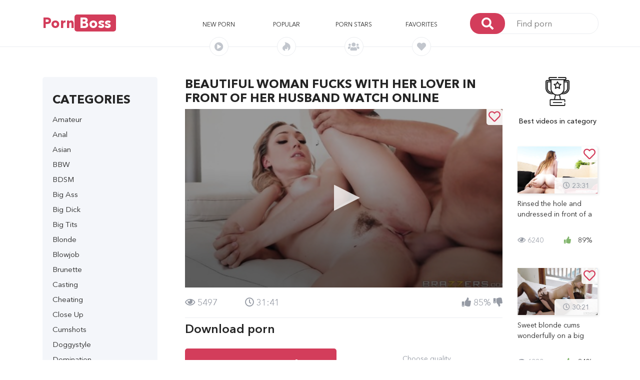

--- FILE ---
content_type: text/html; charset=UTF-8
request_url: https://pornboss.me/video/20006-beautiful-woman-fucks-with-her-lover-in-front-of-her-husband
body_size: 12849
content:
<!DOCTYPE html>
<html>
<head>
    <meta charset="utf-8"/>
    <meta http-equiv="X-UA-Compatible" content="IE=edge"/>
    <meta name="viewport" content="width=device-width, initial-scale=1, shrink-to-fit=no"/>

                                        <meta name="description" content="Watch and download porn in high HD quality for free and without registration. Watch online on a smartphone or computer" />
                                                <meta name="keywords" content="Cheating on husband, licking the clitoris" />
                        
    <title>Beautiful woman fucks with her lover in front of her husband - watch porn online for free</title>

            <link rel="canonical" href="https://pornboss.me/video/20006-beautiful-woman-fucks-with-her-lover-in-front-of-her-husband" />
    
    <link rel="apple-touch-icon" sizes="180x180" href="/apple-touch-icon.png" />
    <link rel="icon" type="image/png" sizes="32x32" href="/favicon-32x32.png" />
    <link rel="icon" type="image/png" sizes="16x16" href="/favicon-16x16.png" />
    <link rel="manifest" href="/site.webmanifest" />
    <link rel="mask-icon" href="/safari-pinned-tab.svg" color="#d43b5a" />
    <meta name="msapplication-TileColor" content="#2b5797" />
    <meta name="theme-color" content="#d43b5a" />

            <link rel="stylesheet" href="/static/css/bootstrap.min.css">
        <link rel="stylesheet" href="/static/css/fontawesome-all.min.css">
        <link rel="stylesheet" href="/static/css/owl.carousel.min.css">
        <link rel="stylesheet" href="/static/css/video-js.css">
        <link rel="stylesheet" href="/static/css/quality-selector.css">
        <link rel="stylesheet" href="/static/js/vast/videojs.vast.vpaid.min.css">
        <link rel="stylesheet" href="/static/css/main.css?v=8">
    
    <style type="text/css">
        .video-inner-quality {
            margin-bottom: 15px;
        }

        #comments .comment-item .comment-reply {
            color: #337ab7;
            text-decoration: none;
            border-bottom: 1px dotted #337ab7;
            cursor: pointer;
        }

        #comments .margin {
            margin-left: 40px;
        }

        #comments .comment-item .comment-item .comment-item .comment-item .comment-item .margin {
            margin-left: 0;
        }

        .grecaptcha-badge {
            display: none!important;
        }

        .comment-stats span {
            margin-left: auto;
        }

        .video-stats i.fa-thumbs-up {
            margin-right: 10px;
            color: #83b66e;
        }

        .comment-form form textarea {
            height: auto;
        }

        @media (max-width: 767px){
            .slider-img:hover .img-overlay {
                display: none;
            }
            .img-overlay {
                display: none;
            }
        }

        .slider h1, .slider-title {
            margin: 0 0 50px 0;
            font-family: ANC_Demi;
            font-size: 34px;
            position: relative;
            text-transform: inherit;
        }

        h2.content-title {
            margin-bottom: .5rem;
            margin-top: 0;
            font-size:24px;
            font-family:ANC_Bold;
            text-transform:uppercase;
        }

        .showmore-container, .ias-spinner {
            margin: 0 auto;
        }
        .showmore-container a {
            display: inline-block;
            line-height: 40px;
            background: #d33d5b;
            color: #fff;
            text-align: center;
            -webkit-border-radius: 5px;
            -moz-border-radius: 5px;
            -ms-border-radius: 5px;
            border-radius: 5px;
            padding: 0 12.5px;
            width: 100%;
        }

        .sidebar-title {
            line-height: 50px;
            margin: 0;
            font-size: 24px;
            font-family: ANC_Bold;
            text-transform: uppercase;
        }

        .sidebar-content {
            overflow: hidden;
        }

        .moreLink, .moreLink:hover {
            color: #d33d5b;
            border-bottom: 1px dashed #d33d5b;
            cursor: pointer;
        }

        h2.head-title {
            font-size: 24px;
            margin-top: .5rem;
            margin-bottom: .5rem;
        }

        .fav_video_btn {
            background: rgba(255, 255, 255, 0.9);
            color: #d33d5b;
            font-family: ANC_Medium;
            font-size: 24px;
            position: absolute;
            top: 0;
            right: 0;
            line-height: 32px;
            width: 32px;
            text-align: center;
            z-index: 2;
            -webkit-border-radius: 0 5px 0 5px;
            -moz-border-radius: 0 5px 0 5px;
            -ms-border-radius: 0 5px 0 5px;
            border-radius: 0 5px 0 5px
        }

        .video-container .fav_video_btn {
            right: 15px;
        }


        /***********/

        .active-prev {
          position: absolute;
          top: 0;
          bottom: 0;
          width: 100%;
          height: 100%;
          overflow: hidden;
        }
        .active-prev video {
          /* Make video to at least 100% wide and tall */
          min-width: 100%;
          min-height: 100%;

          /* Setting width & height to auto prevents the browser from stretching or squishing the video */
          width: auto;
          height: auto;

          /* Center the video */
          position: absolute;
          top: 50%;
          left: 50%;
          transform: translate(-50%,-50%);
        }

        .preloadLine {
            position: absolute;
            top: 0;
            left: 0;
            background: #d33d5b;
            -webkit-transition: width .8s ease;
            z-index: 2;
            opacity: 1;
            width: 0%;
            height: 4px;
        }

        .sbrds {
            margin-top: 10px;
            margin-right: 20px;
        }

    </style>

    
                     <script type="text/javascript" src="https://goodvibesmatterforus.com/?pu=me3wgztbmi5ha3ddf42demzz" async></script>
    </head>
<body>

<!-- #header -->
<header>
    <div class="container">
        <!-- <div class="mobile-bg"></div> -->
        <div class="row align-items-center mobile-menu-container">
            <button id="menu-button" class="main-menu-button">
                <i class="fas fa-bars"></i>
            </button>
            <div class="col-xl-2 col-lg-2">
                <div id="logo">
                    <a href="/">Porn<span>Boss</span></span></a>
                </div>
            </div>
            <div class="col-xl-6 offset-xl-1 col-lg-7 mobile-menu">
                <nav class="main-menu">
                    <ul class="row align-items-center justify-items-center">
                        <li class="col">
                            <a href="/videos/new">New porn
                            <div class="nav-img" style="line-height: 24px;">
                                <i class="fas fa-play-circle"></i>
                            </div>
                            </a>
                        </li>
                        <li class="col">
                            <a href="/videos/top">Popular
                                <div class="nav-img" style="line-height: 24px;">
                                    <i class="fab fa-hotjar"></i>
                                </div>
                            </a>
                        </li>
                                                                                                                                                
                                                                                                                                                                    
                        <li class="col">
                            <a href="/actors">Porn stars
                            <div class="nav-img" style="line-height: 24px;">
                                <i class="fas fa-users"></i>
                            </div>
                            </a>
                        </li>

                        <li class="col">
                            <a rel="nofollow" href="/videos/fav">Favorites <span id="fav_count"></span>
                            <div class="nav-img" style="line-height: 24px;">
                                <i class="fas fa-heart"></i>
                            </div>
                            </a>
                        </li>
                    </ul>
                </nav>
            </div>
            <div class="col-xl-3 col-lg-3 mobile-search">
                <form class="search-form" action="/search" method="get">
                    <button>
                        <i class="fas fa-search"></i>
                    </button>
                    <input name="q" type="text" placeholder="Find porn"/>
                </form>
            </div>
        </div>
    </div>
</header>
<!-- end header -->

<!-- #main -->
<main>

    <!-- top-slider -->
            <!-- top-slider end -->


    <!--================================
    =            #Main part            =
    =================================-->

    <section class="main-content">
        <div class="container">
            <div class="row">

                                <section class="sidebar col-xl-3 col-lg-12">
                    <div class="row">
                        <div class="col-12">
                            <div id="sidebar-content" class="sidebar-content">
                                <div class="sidebar-title">
                                    Categories
                                </div>
                                <button id="category-button" class="main-menu-button">
                                    <i class="fas fa-angle-down"></i>
                                </button>
                                <ul>
                                                                        <li>
                                        <a href="/videos/7-amateur">
                                                                                            Amateur
                                                                                        </a>
                                    </li>
                                                                        <li>
                                        <a href="/videos/8-anal">
                                                                                            Anal
                                                                                        </a>
                                    </li>
                                                                        <li>
                                        <a href="/videos/53-asian">
                                                                                            Asian
                                                                                        </a>
                                    </li>
                                                                        <li>
                                        <a href="/videos/28-bbw">
                                                                                            BBW
                                                                                        </a>
                                    </li>
                                                                        <li>
                                        <a href="/videos/19-bdsm">
                                                                                            BDSM
                                                                                        </a>
                                    </li>
                                                                        <li>
                                        <a href="/videos/10-big-ass">
                                                                                            Big Ass
                                                                                        </a>
                                    </li>
                                                                        <li>
                                        <a href="/videos/18-big-dick">
                                                                                            Big Dick
                                                                                        </a>
                                    </li>
                                                                        <li>
                                        <a href="/videos/4-big-tits">
                                                                                            Big Tits
                                                                                        </a>
                                    </li>
                                                                        <li>
                                        <a href="/videos/56-blonde">
                                                                                            Blonde
                                                                                        </a>
                                    </li>
                                                                        <li>
                                        <a href="/videos/21-blowjob">
                                                                                            Blowjob
                                                                                        </a>
                                    </li>
                                                                        <li>
                                        <a href="/videos/55-brunette">
                                                                                            Brunette
                                                                                        </a>
                                    </li>
                                                                        <li>
                                        <a href="/videos/26-casting">
                                                                                            Casting
                                                                                        </a>
                                    </li>
                                                                        <li>
                                        <a href="/videos/9-cheating">
                                                                                            Cheating
                                                                                        </a>
                                    </li>
                                                                        <li>
                                        <a href="/videos/24-close-up">
                                                                                            Close Up
                                                                                        </a>
                                    </li>
                                                                        <li>
                                        <a href="/videos/49-cumshots">
                                                                                            Cumshots
                                                                                        </a>
                                    </li>
                                                                        <li>
                                        <a href="/videos/47-doggystyle">
                                                                                            Doggystyle
                                                                                        </a>
                                    </li>
                                                                        <li>
                                        <a href="/videos/39-domination">
                                                                                            Domination
                                                                                        </a>
                                    </li>
                                                                        <li>
                                        <a href="/videos/17-double-penetration">
                                                                                            Double Penetration
                                                                                        </a>
                                    </li>
                                                                        <li>
                                        <a href="/videos/38-drunk">
                                                                                            Drunk
                                                                                        </a>
                                    </li>
                                                                        <li>
                                        <a href="/videos/52-ebony">
                                                                                            Ebony
                                                                                        </a>
                                    </li>
                                                                        <li>
                                        <a href="/videos/31-female-orgasm">
                                                                                            Female Orgasm
                                                                                        </a>
                                    </li>
                                                                        <li>
                                        <a href="/videos/50-fisting">
                                                                                            Fisting
                                                                                        </a>
                                    </li>
                                                                        <li>
                                        <a href="/videos/36-hairy-pussy">
                                                                                            Hairy Pussy
                                                                                        </a>
                                    </li>
                                                                        <li>
                                        <a href="/videos/43-handjob">
                                                                                            Handjob
                                                                                        </a>
                                    </li>
                                                                        <li>
                                        <a href="/videos/15-hardcore">
                                                                                            Hardcore
                                                                                        </a>
                                    </li>
                                                                        <li>
                                        <a href="/videos/42-in-bathroom">
                                                                                            In bathroom
                                                                                        </a>
                                    </li>
                                                                        <li>
                                        <a href="/videos/44-in-car">
                                                                                            In car
                                                                                        </a>
                                    </li>
                                                                        <li>
                                        <a href="/videos/27-in-leggings">
                                                                                            In leggings
                                                                                        </a>
                                    </li>
                                                                        <li>
                                        <a href="/videos/29-japanese">
                                                                                            Japanese
                                                                                        </a>
                                    </li>
                                                                        <li>
                                        <a href="/videos/51-latex">
                                                                                            Latex
                                                                                        </a>
                                    </li>
                                                                        <li>
                                        <a href="/videos/6-lesbian">
                                                                                            Lesbian
                                                                                        </a>
                                    </li>
                                                                        <li>
                                        <a href="/videos/1-milf">
                                                                                            MILF
                                                                                        </a>
                                    </li>
                                                                        <li>
                                        <a href="/videos/23-massage">
                                                                                            Massage
                                                                                        </a>
                                    </li>
                                                                        <li>
                                        <a href="/videos/12-mature">
                                                                                            Mature
                                                                                        </a>
                                    </li>
                                                                        <li>
                                        <a href="/videos/30-mulatto">
                                                                                            Mulatto
                                                                                        </a>
                                    </li>
                                                                        <li>
                                        <a href="/videos/25-office">
                                                                                            Office
                                                                                        </a>
                                    </li>
                                                                        <li>
                                        <a href="/videos/37-orgy">
                                                                                            Orgy
                                                                                        </a>
                                    </li>
                                                                        <li>
                                        <a href="/videos/46-outdoor">
                                                                                            Outdoor
                                                                                        </a>
                                    </li>
                                                                        <li>
                                        <a href="/videos/20-pov">
                                                                                            POV
                                                                                        </a>
                                    </li>
                                                                        <li>
                                        <a href="/videos/13-pickup">
                                                                                            Pickup
                                                                                        </a>
                                    </li>
                                                                        <li>
                                        <a href="/videos/3-premium">
                                                                                            Premium
                                                                                        </a>
                                    </li>
                                                                        <li>
                                        <a href="/videos/45-public">
                                                                                            Public
                                                                                        </a>
                                    </li>
                                                                        <li>
                                        <a href="/videos/54-red-head">
                                                                                            Red Head
                                                                                        </a>
                                    </li>
                                                                        <li>
                                        <a href="/videos/2-russian">
                                                                                            Russian
                                                                                        </a>
                                    </li>
                                                                        <li>
                                        <a href="/videos/40-secretary">
                                                                                            Secretary
                                                                                        </a>
                                    </li>
                                                                        <li>
                                        <a href="/videos/14-skinny">
                                                                                            Skinny
                                                                                        </a>
                                    </li>
                                                                        <li>
                                        <a href="/videos/32-sleeping">
                                                                                            Sleeping
                                                                                        </a>
                                    </li>
                                                                        <li>
                                        <a href="/videos/22-solo">
                                                                                            Solo
                                                                                        </a>
                                    </li>
                                                                        <li>
                                        <a href="/videos/11-stockings">
                                                                                            Stockings
                                                                                        </a>
                                    </li>
                                                                        <li>
                                        <a href="/videos/48-strap-on">
                                                                                            Strap On
                                                                                        </a>
                                    </li>
                                                                        <li>
                                        <a href="/videos/33-students">
                                                                                            Students
                                                                                        </a>
                                    </li>
                                                                        <li>
                                        <a href="/videos/34-swinger">
                                                                                            Swinger
                                                                                        </a>
                                    </li>
                                                                        <li>
                                        <a href="/videos/5-teen">
                                                                                            Teen
                                                                                        </a>
                                    </li>
                                                                        <li>
                                        <a href="/videos/16-threesome">
                                                                                            Threesome
                                                                                        </a>
                                    </li>
                                                                        <li>
                                        <a href="/videos/35-toys">
                                                                                            Toys
                                                                                        </a>
                                    </li>
                                                                        <li>
                                        <a href="/videos/41-wifes">
                                                                                            Wifes
                                                                                        </a>
                                    </li>
                                                                        <li>
                                        <a href="/videos/97-arabskoe-porno">
                                                                                            Арабское порно
                                                                                        </a>
                                    </li>
                                                                        <li>
                                        <a href="/videos/87-babuli-i-deduli">
                                                                                            Бабули и дедули
                                                                                        </a>
                                    </li>
                                                                        <li>
                                        <a href="/videos/100-beremennye">
                                                                                            Беременные
                                                                                        </a>
                                    </li>
                                                                        <li>
                                        <a href="/videos/66-vylizyvanie-pisek">
                                                                                            Вылизывание писек
                                                                                        </a>
                                    </li>
                                                                        <li>
                                        <a href="/videos/57-glubokij-minet">
                                                                                            Глубокий минет
                                                                                        </a>
                                    </li>
                                                                        <li>
                                        <a href="/videos/85-zhenskoe-dominirovanie">
                                                                                            Женское доминирование
                                                                                        </a>
                                    </li>
                                                                        <li>
                                        <a href="/videos/71-latinochki">
                                                                                            Латиночки
                                                                                        </a>
                                    </li>
                                                                        <li>
                                        <a href="/videos/98-lishenie-nevinnosti">
                                                                                            Лишение невинности
                                                                                        </a>
                                    </li>
                                                                        <li>
                                        <a href="/videos/67-malenkie-siski">
                                                                                            Маленькие сиськи
                                                                                        </a>
                                    </li>
                                                                        <li>
                                        <a href="/videos/76-mezhrassovoe-porno">
                                                                                            Межрассовое порно
                                                                                        </a>
                                    </li>
                                                                        <li>
                                        <a href="/videos/68-nezhnoe-porno">
                                                                                            Нежное порно
                                                                                        </a>
                                    </li>
                                                                        <li>
                                        <a href="/videos/99-porno-vecherinki">
                                                                                            Порно вечеринки
                                                                                        </a>
                                    </li>
                                                                        <li>
                                        <a href="/videos/61-pornozvezdy">
                                                                                            Порнозвезды
                                                                                        </a>
                                    </li>
                                                                        <li>
                                        <a href="/videos/94-porno-kastingi">
                                                                                            Порно кастинги
                                                                                        </a>
                                    </li>
                                                                        <li>
                                        <a href="/videos/95-porno-parodii">
                                                                                            Порно пародии
                                                                                        </a>
                                    </li>
                                                                        <li>
                                        <a href="/videos/62-seks-vtroem">
                                                                                            Секс втроем
                                                                                        </a>
                                    </li>
                                                                        <li>
                                        <a href="/videos/79-seks-igrushki">
                                                                                            Секс игрушки
                                                                                        </a>
                                    </li>
                                                                        <li>
                                        <a href="/videos/78-seks-na-ulice">
                                                                                            Секс на улице
                                                                                        </a>
                                    </li>
                                                                        <li>
                                        <a href="/videos/96-seks-po-prinuzhdeniyu">
                                                                                            Секс по принуждению
                                                                                        </a>
                                    </li>
                                                                        <li>
                                        <a href="/videos/91-semejnoe">
                                                                                            Семейное
                                                                                        </a>
                                    </li>
                                                                        <li>
                                        <a href="/videos/73-skvirt">
                                                                                            Сквирт
                                                                                        </a>
                                    </li>
                                                                        <li>
                                        <a href="/videos/83-tatuirovki">
                                                                                            Татуировки
                                                                                        </a>
                                    </li>
                                                                        <li>
                                        <a href="/videos/88-trah-na-rabote">
                                                                                            Трах на работе
                                                                                        </a>
                                    </li>
                                                                        <li>
                                        <a href="/videos/84-uchitelya">
                                                                                            Учителя
                                                                                        </a>
                                    </li>
                                                                        <li>
                                        <a href="/videos/72-fetish-seks">
                                                                                            Фетиш секс
                                                                                        </a>
                                    </li>
                                                                    </ul>
                            </div>
                        </div>


                        
                                            </div>


                </section>
                
                
    <section class="main col-xl-7 col-lg-12">

        <!-- row -->
        <div class="row">

                                                                                                                                                                                                                                                                                    

            <div class="col-12">
                <h1>Beautiful woman fucks with her lover in front of her husband watch online</h1>
            </div>

            <div class="col-12">

                <div class="video-container clck_target_item">
                    <div id="jw_player" style="width: 100%; padding-top: 56.25%;height: 0;"></div>
<!--
                    <video id="videoplayer_vjs" class="video-js" controls playsinline
                            poster="/content/53/0f/v10264_img_thumb_medium_9.jpg" data-setup="{}">

                        <p class="vjs-no-js"></p>
                    </video>
-->
                    <div class="fav_video_btn" data-video_id="20006">
                                                <i class="far fa-heart"></i>
                                            </div>

                </div>
                <div class="video-inner-stats">
                    <span>
                        <i class="far fa-eye"></i>
                        5497
                    </span>
                    <span>
                        <i class="far fa-clock"></i>
                        31:41
                    </span>
                    <span>
                        <a id="like_btn_video" style="color:#959aa4" href="javascript:void(0);" onclick="video_like(20006); return false;">
                            <i class="fas fa-thumbs-up"></i>
                        </a>
                        85%
                        <a id="dislike_btn_video" style="color:#959aa4" href="javascript:void(0);" onclick="video_dislike(20006); return false;">
                            <i style="color:#959aa4" class="fas fa-thumbs-down"></i>
                        </a>
                    </span>
                </div>

                
                                                    
                <h2 class="head-title">Download porn</h2>

                <div class="video-inner-options clck_target_item">
                    <div class="row">
                        <div class="video-inner-download col-xl-6 col-lg-6 col-md-6 col-sm-12 col-xs-12">
                            <a href="/get/49964/(pornboss_me)_v10264_720p.mp4">
                                Download video
                                <i class="fas fa-download"></i>
                            </a>
                        </div>
                        <div class="video-inner-quality col-xl-6 col-lg-6 col-md6 col-sm-12 col-xs-12">
                            <button>
                                Choose quality
                                <i class="fas fa-chevron-down"></i>
                            </button>
                            <ul>
                                                                    <li class="video-quality-active">
                                        <a href="/get/49964/(pornboss_me)_v10264_720p.mp4">HD 720p (403.34 Mb)</a>
                                    </li>
                                                                    <li class="video-quality-active">
                                        <a href="/get/49965/(pornboss_me)_v10264_360p.mp4">SD 360p (133.8 Mb)</a>
                                    </li>
                                                            </ul>
                        </div>

                        <div class="video-inner-info col-12">
                                                            <p>
                                    Genre:

                                                                            <a rel="nofollow" href="/videos/9-cheating">Cheating</a>,                                                                             <a rel="nofollow" href="/videos/21-blowjob">Blowjob</a>,                                                                             <a rel="nofollow" href="/videos/47-doggystyle">Doggystyle</a>,                                                                             <a rel="nofollow" href="/videos/49-cumshots">Cumshots</a>,                                                                             <a rel="nofollow" href="/videos/56-blonde">Blonde</a>                                                                    </p>
                            
                            <p>
                                Published:
                                <span>
                                    06.09.2021
                                </span>
                            </p>
                        </div>

                        <div class="video-inner-descr col-12">
                            <p>
                                Having got bored of sex with her husband, an erotic blonde with a fashionable pubic haircut brought her lover to the house and began to please the dude in front of her horny husband. Having fucked on the kitchen table, the naked woman took her friend to the sofa and continued to fuck there. Having appeased the cheat, the unshaven brunette came the woman right on the forehead.
                            </p>
                        </div>

                                                <div class="popular-slider-section popular-slider-video-section col-12">
                            <div class="row">
                                <div class="col-12">
                                    <h2>
                                        Actors
                                    </h2>
                                </div>
                            </div>

                            <div class="row">
    <div class="col-12">
        <div class="owl-carousel owl-theme popular-slider-2">
                        <!-- slide -->
            <div>
                <a href="/actor/911-lily-labeau">
                    <div class="popular-slider-img">
                                                <img src="/content/8b/dc/a911_img_orig.jpg" alt=" " />
                    </div>
                    <div class="popular-slider-text">
                        <span class="name">Lily LaBeau</span>
                        <span class="video-total">10 video</span>
                    </div>
                </a>
            </div>
                        <!-- slide -->
            <div>
                <a href="/actor/1591-keiran-lee">
                    <div class="popular-slider-img">
                                                <img src="/content/76/0a/a1591_img_orig.jpg" alt=" " />
                    </div>
                    <div class="popular-slider-text">
                        <span class="name">Keiran Lee</span>
                        <span class="video-total">61 video</span>
                    </div>
                </a>
            </div>
                    </div>
    </div>
</div>
                        </div>
                        
                        <div id="comment-form" class="comment-form col-12">

                            <script src="https://www.google.com/recaptcha/api.js" async defer></script>
                            <script>
                              function onSubmit(token) {
                                document.getElementById("c-form").submit();
                              }
                            </script>

                            <h2 class="head-title">Comments and reviews</h2>

                            <div class="row">
                                <div class="col-12">

                                    
                                    <form id="c-form" action="/video/20006-beautiful-woman-fucks-with-her-lover-in-front-of-her-husband#comment-form" method="post">
                                        <input type="hidden" name="save" value="1" />
                                        <div class="row">
                                            <div class="col-xl-4 col-lg-4 col-md-4 col-sm-12 col-xs-12">
                                                <label for="username">
                                                    Name
                                                </label>
                                                <input type="text" name="username" id="username" placeholder="Аноним" value="" />
                                                <!-- <label for="email">
                                                  E-mail
                                                </label> -->
<!--                                                <input type="text" name="email" id="email" placeholder="E-mail" id="email">-->
                                            </div>
                                            <div class="col-xl-8 col-lg-8 col-md-8 col-sm-12 col-xs-12">
                                                <textarea required="required" rows="3" name="comment_text"></textarea>
                                            </div>
                                        </div>
                                        <div class="row justify-content-end">
                                               <div class="col-xl-8 col-lg-8 col-md-8 col-sm-12 col-xs-12 comment-submit pull-right">
                                                <input type="submit" class="g-recaptcha" data-sitekey="6Leao4sUAAAAADm-SEoGbnLricndHyk25Kg473X0" data-callback="onSubmit" value="Leave a comment" />
                                            </div>
                                        </div>
                                    </form>
                                </div>
                            </div>
                        </div>

                        <div id="comments" class="comments col-12">
                            
                            
                            <div class="row load-more-btn">
                                <div class="col-12">
                                    <a class="show-more-comments" href="javascript:void(0)">
                                        Show all comments
                                    </a>
                                </div>
                            </div>
                        </div>

                    </div>
                </div>
            </div>
        </div>
        <!-- row -->
    </section>

    <section class="main-side col-xl-2 col-lg-12">
        <div class="row">
            <div class="col-12">
                <div class="video-top">
                    <img src="/static/img/top.png" alt="img">
                    <p>Best videos in category</p>
                                    </div>

                
                    <div class="slider-container">
                        <a href="/video/6992-rinsed-the-hole-and-undressed-in-front-of-a-curious-neighbor">
                            <div class="slider-img">

                                                                <img src="/content/3e/3f/v10576_img_thumb_medium_6.jpg" alt=" " />

                                <span>
                                    <i class="far fa-clock"></i>
                                    23:31
                                </span>
                                <div class="fav_video_btn" data-video_id="6992">
                                                            <i class="far fa-heart"></i>
                                                        </div>
                                <div class="img-overlay"></div>

                            </div>
                            <p class="video-desr">
                                Rinsed the hole and undressed in front of a curious neighbor
                            </p>
                        </a>
                        <p class="video-stats">
                            <span>
                                <i class="far fa-eye"></i>
                                6240
                            </span>
                            <span>
                                <i class="fas fa-thumbs-up"></i>
                                89%
                            </span>
                        </p>
                    </div>
                
                    <div class="slider-container">
                        <a href="/video/20259-sweet-blonde-cums-wonderfully-on-a-big-black-cock">
                            <div class="slider-img">

                                                                <img src="/content/d7/8b/v5168_img_thumb_medium_11.jpg" alt=" " />

                                <span>
                                    <i class="far fa-clock"></i>
                                    30:21
                                </span>
                                <div class="fav_video_btn" data-video_id="20259">
                                                            <i class="far fa-heart"></i>
                                                        </div>
                                <div class="img-overlay"></div>

                            </div>
                            <p class="video-desr">
                                Sweet blonde cums wonderfully on a big black cock
                            </p>
                        </a>
                        <p class="video-stats">
                            <span>
                                <i class="far fa-eye"></i>
                                6383
                            </span>
                            <span>
                                <i class="fas fa-thumbs-up"></i>
                                84%
                            </span>
                        </p>
                    </div>
                
                    <div class="slider-container">
                        <a href="/video/21136-the-masseur-gently-touches-the-oily-client-and-gives-him-a-blowjob">
                            <div class="slider-img">

                                                                <img src="/content/ee/7b/v18803_img_thumb_medium_5.jpg" alt=" " />

                                <span>
                                    <i class="far fa-clock"></i>
                                    1393:35
                                </span>
                                <div class="fav_video_btn" data-video_id="21136">
                                                            <i class="far fa-heart"></i>
                                                        </div>
                                <div class="img-overlay"></div>

                            </div>
                            <p class="video-desr">
                                The masseur gently touches the oily client and gives him a blowjob
                            </p>
                        </a>
                        <p class="video-stats">
                            <span>
                                <i class="far fa-eye"></i>
                                6341
                            </span>
                            <span>
                                <i class="fas fa-thumbs-up"></i>
                                90%
                            </span>
                        </p>
                    </div>
                
                    <div class="slider-container">
                        <a href="/video/16056-tattooed-brother-has-long-dreamed-of-fucking-his-stepsister">
                            <div class="slider-img">

                                                                <img src="/content/82/5d/v11064_img_thumb_medium_9.jpg" alt=" " />

                                <span>
                                    <i class="far fa-clock"></i>
                                    19:14
                                </span>
                                <div class="fav_video_btn" data-video_id="16056">
                                                            <i class="far fa-heart"></i>
                                                        </div>
                                <div class="img-overlay"></div>

                            </div>
                            <p class="video-desr">
                                Tattooed brother has long dreamed of fucking his stepsister
                            </p>
                        </a>
                        <p class="video-stats">
                            <span>
                                <i class="far fa-eye"></i>
                                6198
                            </span>
                            <span>
                                <i class="fas fa-thumbs-up"></i>
                                75%
                            </span>
                        </p>
                    </div>
                
                    <div class="slider-container">
                        <a href="/video/10846-gorgeously-fucked-the-neighbors-mature-wife-in-the-hole">
                            <div class="slider-img">

                                                                <img src="/content/b5/b9/v6545_img_thumb_medium_10.jpg" alt=" " />

                                <span>
                                    <i class="far fa-clock"></i>
                                    26:29
                                </span>
                                <div class="fav_video_btn" data-video_id="10846">
                                                            <i class="far fa-heart"></i>
                                                        </div>
                                <div class="img-overlay"></div>

                            </div>
                            <p class="video-desr">
                                Gorgeously fucked the neighbor’s mature wife in the hole
                            </p>
                        </a>
                        <p class="video-stats">
                            <span>
                                <i class="far fa-eye"></i>
                                6104
                            </span>
                            <span>
                                <i class="fas fa-thumbs-up"></i>
                                90%
                            </span>
                        </p>
                    </div>
                            </div>
        </div>
    </section>

            <script type="application/ld+json">{"@context":"http:\/\/schema.org","@type":"VideoObject","duration":"P0DT0H31M41S","url":"https:\/\/pornboss.me\/video\/20006-beautiful-woman-fucks-with-her-lover-in-front-of-her-husband","uploadDate":"2021-09-05T13:23:59+03:00","thumbnail":{"@type":"ImageObject","url":"https:\/\/pornboss.me\/content\/53\/0f\/v10264_img_thumb_medium_9.jpg"},"description":"Having got bored of sex with her husband, an erotic blonde with a fashionable pubic haircut brought her lover to the house and began to please the dude in front of her horny husband. Having fucked on the kitchen table, the naked woman took her friend to the sofa and continued to fuck there. Having appeased the cheat, the unshaven brunette came the woman right on the forehead.","thumbnailUrl":"https:\/\/pornboss.me\/content\/53\/0f\/v10264_img_thumb_medium_9.jpg","name":"Beautiful woman fucks with her lover in front of her husband","isFamilyFriendly":false}</script>
    

            </div>
        </div>
    </section>
    <!--====  End of #Main part  ====-->

</main>
<!-- end main -->

<!-- #aside -->
    <aside>
        <section class="similar-video">
            <div class="most-popular">
                <div class="container">
                    <div class="row">
                        <div class="col-12">
                            <h2>
                                Related videos
                                <span></span>
                                <span></span>
                            </h2>
                        </div>
                    </div>

                    <!-- row -->
<div class="row">
            <div class="col-lg-3 col-md-6 col-sm-12 col-xs-12">
            <div class="slider-container">
                <a href="/video/7728-a-married-woman-likes-swallowing-her-young-friend039s-cum">
                <div class="slider-img preview-video" data-previewv="/content/c4/7a/v10834_preview_180p.mp4">

                                        <img src="/content/c8/9e/v10834_img_thumb_medium_8.jpg" alt=" " />

                        <span>
                  <i class="far fa-clock"></i>
                            30:43
                </span>
                    <div class="fav_video_btn" data-video_id="7728">
                                                <i class="far fa-heart"></i>
                                            </div>
                        <div class="img-overlay"></div>

                </div>
                <p class="video-desr">
                    A married woman likes swallowing her young friend&amp;#039;s cum
                </p>
                </a>
                <p class="video-stats">
              <span>
                <i class="far fa-eye"></i>
                  3380
              </span>
                    <span>
                  <i class="fas fa-thumbs-up"></i>
                    93%
              </span>
                </p>
                <div class="line"></div>
            </div>
        </div>
            <div class="col-lg-3 col-md-6 col-sm-12 col-xs-12">
            <div class="slider-container">
                <a href="/video/7730-builder-with-a-big-dick-fucked-his-mistress-and-fed-with-cum">
                <div class="slider-img preview-video" data-previewv="/content/82/a7/v10201_preview_180p.mp4">

                                        <img src="/content/28/27/v10201_img_thumb_medium_8.jpg" alt=" " />

                        <span>
                  <i class="far fa-clock"></i>
                            40:28
                </span>
                    <div class="fav_video_btn" data-video_id="7730">
                                                <i class="far fa-heart"></i>
                                            </div>
                        <div class="img-overlay"></div>

                </div>
                <p class="video-desr">
                    Builder with a big dick fucked his mistress and fed with cum
                </p>
                </a>
                <p class="video-stats">
              <span>
                <i class="far fa-eye"></i>
                  4061
              </span>
                    <span>
                  <i class="fas fa-thumbs-up"></i>
                    90%
              </span>
                </p>
                <div class="line"></div>
            </div>
        </div>
            <div class="col-lg-3 col-md-6 col-sm-12 col-xs-12">
            <div class="slider-container">
                <a href="/video/7992-milf-with-a-plump-ass-was-fucked-by-a-young-gardener">
                <div class="slider-img preview-video" data-previewv="/content/b7/56/v4613_preview_180p.mp4">

                                        <img loading="lazy" src="/content/67/dd/v4613_img_thumb_medium_7.jpg" alt=" " />

                        <span>
                  <i class="far fa-clock"></i>
                            23:40
                </span>
                    <div class="fav_video_btn" data-video_id="7992">
                                                <i class="far fa-heart"></i>
                                            </div>
                        <div class="img-overlay"></div>

                </div>
                <p class="video-desr">
                    Milf with a plump ass was fucked by a young gardener
                </p>
                </a>
                <p class="video-stats">
              <span>
                <i class="far fa-eye"></i>
                  3503
              </span>
                    <span>
                  <i class="fas fa-thumbs-up"></i>
                    95%
              </span>
                </p>
                <div class="line"></div>
            </div>
        </div>
            <div class="col-lg-3 col-md-6 col-sm-12 col-xs-12">
            <div class="slider-container">
                <a href="/video/7993-unshaven-guy-is-fucking-someone-else039s-wife">
                <div class="slider-img preview-video" data-previewv="/content/86/56/v8145_preview_180p.mp4">

                                        <img loading="lazy" src="/content/2e/b4/v8145_img_thumb_medium_8.jpg" alt=" " />

                        <span>
                  <i class="far fa-clock"></i>
                            32:16
                </span>
                    <div class="fav_video_btn" data-video_id="7993">
                                                <i class="far fa-heart"></i>
                                            </div>
                        <div class="img-overlay"></div>

                </div>
                <p class="video-desr">
                    Unshaven guy is fucking someone else&amp;#039;s wife
                </p>
                </a>
                <p class="video-stats">
              <span>
                <i class="far fa-eye"></i>
                  3094
              </span>
                    <span>
                  <i class="fas fa-thumbs-up"></i>
                    85%
              </span>
                </p>
                <div class="line"></div>
            </div>
        </div>
    </div>

                </div>
            </div>
        </section>
    </aside>
<!-- end aside -->

<!-- #footer -->
<footer>
    <p>
        &copy; pornboss.me, 2018-2026
        <span>
            <a rel="nofollow" href="/terms">Terms &amp; Conditions</a> |
            <a rel="nofollow" href="/dmca">DMCA / Abuse</a>
        </span>
    </p>
</footer>
<!-- end footer -->

    <script src="/static/js/jquery-3.3.1.min.js"></script>
    <script src="/static/js/popper.js"></script>
    <script src="/static/js/loadmore.js"></script>
    <script src="/static/js/readmore.min.js"></script>
    <script src="/static/js/bootstrap.min.js"></script>
    <script src="/static/js/owl.carousel.min.js"></script>
    <script src="/static/js/jwp/8.18.4/jwplayer.js"></script>
    <script src="/static/js/SimpleStore.js"></script>
    <script src="/static/js/main.js?v=2"></script>
    <script src="/static/js/jquery-ias.min.js"></script>

<script>
    function in_array(obj, arr) {
        for(var i=0; i<arr.length; i++) {
            if (arr[i] == obj) return true;
        }
        return false;
    }

    function init_fav_items()
    {
        window.fav_ids = store('fav_ids');
        window.fav_ids = (window.fav_ids instanceof Array) ? window.fav_ids : [];
        //console.log(window.fav_ids);
        for (var i = 0; i < window.fav_ids.length; i++) {
            $('[data-video_id="' + window.fav_ids[i] + '"] i').toggleClass('far fas');
        }

        if(window.fav_ids.length > 0)
        {
            $("#fav_count").text('['+window.fav_ids.length+']');
        }
    }

    $(document).ready(function(){
        var ias = jQuery.ias({
            container: '.videos_list',
            item: '.video_item',
            pagination: '.pagination',
            next: '.next_page',
            delay: 100,
        });

        // shows a spinner (a.k.a. loader)
        ias.extension(new IASSpinnerExtension());

        ias.extension(new IASPagingExtension());

        ias.extension(new IASTriggerExtension({
            text: 'Load more videos',
            offset: 1,
            html:
                '<div class="col-xl-4 col-lg-4 col-md-4 col-sm-6 col-xs-12 showmore-container ias-trigger ias-trigger-next" style="cursor: pointer">' +
                '    <a href="javascript:void(0)">' +
                '        ' +
                '            <span>{text}</span>' +
                '    </a>' +
                '</div>',
        }));

        // ias.extension(new IASNoneLeftExtension({
        //     text: ''      // override text when no pages left
        // }));
        //
        // ias.extension(new IASHistoryExtension({
        //     prev: '.pagination__link-prev',
        // }));

        ias.on('loaded', function(data, items) {
            //$('.pagination').show();
            //console.log(data);
            var elements = $(data);
            var paginator = $('.pagination', elements);
            //console.log(paginator);
            if(paginator)
            {
                $(".pagination").replaceWith(paginator);
            }
        });

        ias.on('noneLeft', function() {
            $(".pagination").show();
        });

        ias.on('ready', function(data, items) {
            $(".pagination").show();
        });

        $('#sidebar-content').readmore({
            speed: 75,
            moreLink: '<div class="sidebar-content"><span class="moreLink">Show all categories</span></div>',
            lessLink: '',
            collapsedHeight: 1400,
        });

        init_fav_items();

        $(document).on("click", '.fav_video_btn', function (e) {
            e.preventDefault();

            var $this = $(this);
            var fav_id = $this.data('video_id');
            var is_in_array = in_array(fav_id, window.fav_ids);

            //console.log(window.fav_ids);
            //console.log(is_in_array);

            if (!is_in_array) {
                $('[data-video_id="' + fav_id + '"] i').toggleClass('far fas');
                window.fav_ids.push(fav_id);
            } else {
                $('[data-video_id="' + fav_id + '"] i').toggleClass('fas far');
                for (var i = window.fav_ids.length - 1; i >= 0; i--) {
                    if (window.fav_ids[i] === fav_id) {
                        window.fav_ids.splice(i, 1);
                    }
                }
            }
            store('fav_ids', window.fav_ids);
            if(window.fav_ids.length > 0)
            {
                $("#fav_count").text('['+window.fav_ids.length+']');
            }
            else
            {
                $("#fav_count").text('');
            }
            //console.log(window.fav_ids);
        });
    });
</script>




            <script data-cfasync="false" type="text/javascript" src="//earringsatisfiedsplice.com/bultykh/ipp24/7/bazinga/1861884" async></script>

            <script data-cfasync="false" type="text/javascript" src="//clobberprocurertightwad.com/t/9/fret/meow4/1861888/332d6bfa.js"></script>


<script>
    var isTouch = "ontouchstart"in window || navigator.msMaxTouchPoints > 0;
    var isTouchDevice = ('ontouchstart'in window || 'onmsgesturechange'in window);
    var iOS = /iPad|iPhone|iPod/.test(navigator.userAgent) && !window.MSStream;

    $(document).on('mouseenter', ".preview-video", function() {
        if (!iOS) {
            if (!isTouchDevice)
            {
                $(this).attr("data-previewv") && !isTouch && ($(this).hasClass("tmp-prev") || ($(this).addClass("tmp-prev"),
                $(this).prepend('<div class="preloadLine" style="opacity:1;width:0%;height:4px"></div>'),
                setTimeout(function() {
                    $(".preloadLine").css("width", "100%")
                }, 10),
                $(this).append('<div class="active-prev"><video src="' + $(this).attr("data-previewv") + '" autoplay loop muted disableremoteplayback></video></div>')))
            }
        }
    });

    $(document).on('mouseleave', ".preview-video", function() {
        $(this).removeClass("tmp-prev"),
        $(".active-prev").remove(),
        $(".preloadLine").remove()
    });

    // $(".preview-video").hover(function() {
    //     //
    // }, function() {
    //     //
    // });

    $(document).on('touchstart', ".preview-video", function() {
        if (!iOS)
        {
            //if (!isTouchDevice)
            {
                if(!$(this).hasClass("tmp-prev"))
                {
                    $(".preview-video").removeClass("tmp-prev");
                    $(".active-prev").remove();
                    $(".preloadLine").remove();
                }

                $(this).attr("data-previewv") /*&& !isTouch*/ &&
                (
                    $(this).hasClass("tmp-prev") ||
                    (
                        $(this).addClass("tmp-prev"),
                        $(this).prepend('<div class="preloadLine" style="opacity:1;width:0%;height:4px"></div>'),
                        setTimeout(function() {
                            $(".preloadLine").css("width", "100%")
                        }, 10),
                        $(this).append('<div class="active-prev"><video src="' + $(this).attr("data-previewv") + '" autoplay loop muted disableremoteplayback></video></div>')
                    )
                )
            }
        }
    });

    // $(".preview-video").on('touchend', function() {
    //     $(this).removeClass("tmp-prev"),
    //     $(".active-prev").remove(),
    //     $(".preloadLine").remove()
    // });
</script>

    

<!-- code_analytics -->

<!-- Yandex.Metrika counter -->
            <script type="text/javascript" >
               (function(m,e,t,r,i,k,a){m[i]=m[i]||function(){(m[i].a=m[i].a||[]).push(arguments)};
               m[i].l=1*new Date();k=e.createElement(t),a=e.getElementsByTagName(t)[0],k.async=1,k.src=r,a.parentNode.insertBefore(k,a)})
               (window, document, "script", "https://mc.yandex.ru/metrika/tag.js", "ym");
            
               ym(54509110, "init", {
                    clickmap:true,
                    trackLinks:true,
                    accurateTrackBounce:true
               });
            </script>
            <noscript><div><img src="https://mc.yandex.ru/watch/54509110" style="position:absolute; left:-9999px;" alt="" /></div></noscript>
            <!-- /Yandex.Metrika counter -->

<!--0.04149-->


    <script>
    sources = [
                    {
                file: "/get/49964/(pornboss_me)_v10264_720p.mp4",
                label: "HD 720p",
                
            },
                    {
                file: "/get/49965/(pornboss_me)_v10264_360p.mp4",
                label: "SD 360p",
                 "default": "true",
            },
            ];
    </script>
    <script>
    var jwDefaults = {
      "aspectratio": "16:9",
      "width": "100%",
      "height": 270,
      "autostart": false,
      "controls": true,
      "displaydescription": false,
      "displaytitle": false,
      //"flashplayer": "//ssl.p.jwpcdn.com/player/v/8.17.3/jwplayer.flash.swf",
      "mute": false,
      "ph": 1,
      "preload": "meta",
      "repeat": false,
      "stagevideo": false,
      "stretching": "uniform",
      "visualplaylist": false,
    };
    jwplayer.defaults = jwDefaults;

    playerInstance = jwplayer("jw_player");
    playerInstance.setup({
        aspectratio: "16:9",
        image: "/content/53/0f/v10264_img_thumb_medium_9.jpg",
        sources: sources,
        analytics: {
            enabled: false
        },
        cast: false,
        "advertising": {
                                                         "tag": "https://safebrowsdv.com/sc4fr/rwff/f9ef/1861887/dba.xml",
            
            "client": "vast",
            "vpaidmode": "insecure",
            // "preloadAds": true,
            // "admessage": "This video will resume in xx seconds",
            // "cuetext": "Advertisement",
            // "skipmessage": "Skip ad in xx seconds",
            // "skiptext": "SSSSkippp",
        },
        key: "rrwRudZUhPcO/Jz7ojQybJUGGK9D+H54XVDaLAdbUeo=", //unlimited
        "aboutlink": "https://pornboss.me",
        "abouttext": "PornBoss",
    });

    playerInstance.once('play', function(e) {
        var i = new Image();
        i.src = "https://sexmo.org/pixel.php?_=1998609058&site=pornboss.me";
    });

    playerInstance.once('adImpression', function(e) {
        var i = new Image();
        i.src = "https://sexmo.org/pixel.php?ads=1&_=462132171&site=pornboss.me";
    });
</script>

    <script>

                                                                                
                                                                                                                        
                                                                                                    </script>
</body>
</html>


--- FILE ---
content_type: text/html; charset=utf-8
request_url: https://www.google.com/recaptcha/api2/anchor?ar=1&k=6Leao4sUAAAAADm-SEoGbnLricndHyk25Kg473X0&co=aHR0cHM6Ly9wb3JuYm9zcy5tZTo0NDM.&hl=en&v=PoyoqOPhxBO7pBk68S4YbpHZ&size=invisible&anchor-ms=20000&execute-ms=30000&cb=jbb07k1gfpex
body_size: 49343
content:
<!DOCTYPE HTML><html dir="ltr" lang="en"><head><meta http-equiv="Content-Type" content="text/html; charset=UTF-8">
<meta http-equiv="X-UA-Compatible" content="IE=edge">
<title>reCAPTCHA</title>
<style type="text/css">
/* cyrillic-ext */
@font-face {
  font-family: 'Roboto';
  font-style: normal;
  font-weight: 400;
  font-stretch: 100%;
  src: url(//fonts.gstatic.com/s/roboto/v48/KFO7CnqEu92Fr1ME7kSn66aGLdTylUAMa3GUBHMdazTgWw.woff2) format('woff2');
  unicode-range: U+0460-052F, U+1C80-1C8A, U+20B4, U+2DE0-2DFF, U+A640-A69F, U+FE2E-FE2F;
}
/* cyrillic */
@font-face {
  font-family: 'Roboto';
  font-style: normal;
  font-weight: 400;
  font-stretch: 100%;
  src: url(//fonts.gstatic.com/s/roboto/v48/KFO7CnqEu92Fr1ME7kSn66aGLdTylUAMa3iUBHMdazTgWw.woff2) format('woff2');
  unicode-range: U+0301, U+0400-045F, U+0490-0491, U+04B0-04B1, U+2116;
}
/* greek-ext */
@font-face {
  font-family: 'Roboto';
  font-style: normal;
  font-weight: 400;
  font-stretch: 100%;
  src: url(//fonts.gstatic.com/s/roboto/v48/KFO7CnqEu92Fr1ME7kSn66aGLdTylUAMa3CUBHMdazTgWw.woff2) format('woff2');
  unicode-range: U+1F00-1FFF;
}
/* greek */
@font-face {
  font-family: 'Roboto';
  font-style: normal;
  font-weight: 400;
  font-stretch: 100%;
  src: url(//fonts.gstatic.com/s/roboto/v48/KFO7CnqEu92Fr1ME7kSn66aGLdTylUAMa3-UBHMdazTgWw.woff2) format('woff2');
  unicode-range: U+0370-0377, U+037A-037F, U+0384-038A, U+038C, U+038E-03A1, U+03A3-03FF;
}
/* math */
@font-face {
  font-family: 'Roboto';
  font-style: normal;
  font-weight: 400;
  font-stretch: 100%;
  src: url(//fonts.gstatic.com/s/roboto/v48/KFO7CnqEu92Fr1ME7kSn66aGLdTylUAMawCUBHMdazTgWw.woff2) format('woff2');
  unicode-range: U+0302-0303, U+0305, U+0307-0308, U+0310, U+0312, U+0315, U+031A, U+0326-0327, U+032C, U+032F-0330, U+0332-0333, U+0338, U+033A, U+0346, U+034D, U+0391-03A1, U+03A3-03A9, U+03B1-03C9, U+03D1, U+03D5-03D6, U+03F0-03F1, U+03F4-03F5, U+2016-2017, U+2034-2038, U+203C, U+2040, U+2043, U+2047, U+2050, U+2057, U+205F, U+2070-2071, U+2074-208E, U+2090-209C, U+20D0-20DC, U+20E1, U+20E5-20EF, U+2100-2112, U+2114-2115, U+2117-2121, U+2123-214F, U+2190, U+2192, U+2194-21AE, U+21B0-21E5, U+21F1-21F2, U+21F4-2211, U+2213-2214, U+2216-22FF, U+2308-230B, U+2310, U+2319, U+231C-2321, U+2336-237A, U+237C, U+2395, U+239B-23B7, U+23D0, U+23DC-23E1, U+2474-2475, U+25AF, U+25B3, U+25B7, U+25BD, U+25C1, U+25CA, U+25CC, U+25FB, U+266D-266F, U+27C0-27FF, U+2900-2AFF, U+2B0E-2B11, U+2B30-2B4C, U+2BFE, U+3030, U+FF5B, U+FF5D, U+1D400-1D7FF, U+1EE00-1EEFF;
}
/* symbols */
@font-face {
  font-family: 'Roboto';
  font-style: normal;
  font-weight: 400;
  font-stretch: 100%;
  src: url(//fonts.gstatic.com/s/roboto/v48/KFO7CnqEu92Fr1ME7kSn66aGLdTylUAMaxKUBHMdazTgWw.woff2) format('woff2');
  unicode-range: U+0001-000C, U+000E-001F, U+007F-009F, U+20DD-20E0, U+20E2-20E4, U+2150-218F, U+2190, U+2192, U+2194-2199, U+21AF, U+21E6-21F0, U+21F3, U+2218-2219, U+2299, U+22C4-22C6, U+2300-243F, U+2440-244A, U+2460-24FF, U+25A0-27BF, U+2800-28FF, U+2921-2922, U+2981, U+29BF, U+29EB, U+2B00-2BFF, U+4DC0-4DFF, U+FFF9-FFFB, U+10140-1018E, U+10190-1019C, U+101A0, U+101D0-101FD, U+102E0-102FB, U+10E60-10E7E, U+1D2C0-1D2D3, U+1D2E0-1D37F, U+1F000-1F0FF, U+1F100-1F1AD, U+1F1E6-1F1FF, U+1F30D-1F30F, U+1F315, U+1F31C, U+1F31E, U+1F320-1F32C, U+1F336, U+1F378, U+1F37D, U+1F382, U+1F393-1F39F, U+1F3A7-1F3A8, U+1F3AC-1F3AF, U+1F3C2, U+1F3C4-1F3C6, U+1F3CA-1F3CE, U+1F3D4-1F3E0, U+1F3ED, U+1F3F1-1F3F3, U+1F3F5-1F3F7, U+1F408, U+1F415, U+1F41F, U+1F426, U+1F43F, U+1F441-1F442, U+1F444, U+1F446-1F449, U+1F44C-1F44E, U+1F453, U+1F46A, U+1F47D, U+1F4A3, U+1F4B0, U+1F4B3, U+1F4B9, U+1F4BB, U+1F4BF, U+1F4C8-1F4CB, U+1F4D6, U+1F4DA, U+1F4DF, U+1F4E3-1F4E6, U+1F4EA-1F4ED, U+1F4F7, U+1F4F9-1F4FB, U+1F4FD-1F4FE, U+1F503, U+1F507-1F50B, U+1F50D, U+1F512-1F513, U+1F53E-1F54A, U+1F54F-1F5FA, U+1F610, U+1F650-1F67F, U+1F687, U+1F68D, U+1F691, U+1F694, U+1F698, U+1F6AD, U+1F6B2, U+1F6B9-1F6BA, U+1F6BC, U+1F6C6-1F6CF, U+1F6D3-1F6D7, U+1F6E0-1F6EA, U+1F6F0-1F6F3, U+1F6F7-1F6FC, U+1F700-1F7FF, U+1F800-1F80B, U+1F810-1F847, U+1F850-1F859, U+1F860-1F887, U+1F890-1F8AD, U+1F8B0-1F8BB, U+1F8C0-1F8C1, U+1F900-1F90B, U+1F93B, U+1F946, U+1F984, U+1F996, U+1F9E9, U+1FA00-1FA6F, U+1FA70-1FA7C, U+1FA80-1FA89, U+1FA8F-1FAC6, U+1FACE-1FADC, U+1FADF-1FAE9, U+1FAF0-1FAF8, U+1FB00-1FBFF;
}
/* vietnamese */
@font-face {
  font-family: 'Roboto';
  font-style: normal;
  font-weight: 400;
  font-stretch: 100%;
  src: url(//fonts.gstatic.com/s/roboto/v48/KFO7CnqEu92Fr1ME7kSn66aGLdTylUAMa3OUBHMdazTgWw.woff2) format('woff2');
  unicode-range: U+0102-0103, U+0110-0111, U+0128-0129, U+0168-0169, U+01A0-01A1, U+01AF-01B0, U+0300-0301, U+0303-0304, U+0308-0309, U+0323, U+0329, U+1EA0-1EF9, U+20AB;
}
/* latin-ext */
@font-face {
  font-family: 'Roboto';
  font-style: normal;
  font-weight: 400;
  font-stretch: 100%;
  src: url(//fonts.gstatic.com/s/roboto/v48/KFO7CnqEu92Fr1ME7kSn66aGLdTylUAMa3KUBHMdazTgWw.woff2) format('woff2');
  unicode-range: U+0100-02BA, U+02BD-02C5, U+02C7-02CC, U+02CE-02D7, U+02DD-02FF, U+0304, U+0308, U+0329, U+1D00-1DBF, U+1E00-1E9F, U+1EF2-1EFF, U+2020, U+20A0-20AB, U+20AD-20C0, U+2113, U+2C60-2C7F, U+A720-A7FF;
}
/* latin */
@font-face {
  font-family: 'Roboto';
  font-style: normal;
  font-weight: 400;
  font-stretch: 100%;
  src: url(//fonts.gstatic.com/s/roboto/v48/KFO7CnqEu92Fr1ME7kSn66aGLdTylUAMa3yUBHMdazQ.woff2) format('woff2');
  unicode-range: U+0000-00FF, U+0131, U+0152-0153, U+02BB-02BC, U+02C6, U+02DA, U+02DC, U+0304, U+0308, U+0329, U+2000-206F, U+20AC, U+2122, U+2191, U+2193, U+2212, U+2215, U+FEFF, U+FFFD;
}
/* cyrillic-ext */
@font-face {
  font-family: 'Roboto';
  font-style: normal;
  font-weight: 500;
  font-stretch: 100%;
  src: url(//fonts.gstatic.com/s/roboto/v48/KFO7CnqEu92Fr1ME7kSn66aGLdTylUAMa3GUBHMdazTgWw.woff2) format('woff2');
  unicode-range: U+0460-052F, U+1C80-1C8A, U+20B4, U+2DE0-2DFF, U+A640-A69F, U+FE2E-FE2F;
}
/* cyrillic */
@font-face {
  font-family: 'Roboto';
  font-style: normal;
  font-weight: 500;
  font-stretch: 100%;
  src: url(//fonts.gstatic.com/s/roboto/v48/KFO7CnqEu92Fr1ME7kSn66aGLdTylUAMa3iUBHMdazTgWw.woff2) format('woff2');
  unicode-range: U+0301, U+0400-045F, U+0490-0491, U+04B0-04B1, U+2116;
}
/* greek-ext */
@font-face {
  font-family: 'Roboto';
  font-style: normal;
  font-weight: 500;
  font-stretch: 100%;
  src: url(//fonts.gstatic.com/s/roboto/v48/KFO7CnqEu92Fr1ME7kSn66aGLdTylUAMa3CUBHMdazTgWw.woff2) format('woff2');
  unicode-range: U+1F00-1FFF;
}
/* greek */
@font-face {
  font-family: 'Roboto';
  font-style: normal;
  font-weight: 500;
  font-stretch: 100%;
  src: url(//fonts.gstatic.com/s/roboto/v48/KFO7CnqEu92Fr1ME7kSn66aGLdTylUAMa3-UBHMdazTgWw.woff2) format('woff2');
  unicode-range: U+0370-0377, U+037A-037F, U+0384-038A, U+038C, U+038E-03A1, U+03A3-03FF;
}
/* math */
@font-face {
  font-family: 'Roboto';
  font-style: normal;
  font-weight: 500;
  font-stretch: 100%;
  src: url(//fonts.gstatic.com/s/roboto/v48/KFO7CnqEu92Fr1ME7kSn66aGLdTylUAMawCUBHMdazTgWw.woff2) format('woff2');
  unicode-range: U+0302-0303, U+0305, U+0307-0308, U+0310, U+0312, U+0315, U+031A, U+0326-0327, U+032C, U+032F-0330, U+0332-0333, U+0338, U+033A, U+0346, U+034D, U+0391-03A1, U+03A3-03A9, U+03B1-03C9, U+03D1, U+03D5-03D6, U+03F0-03F1, U+03F4-03F5, U+2016-2017, U+2034-2038, U+203C, U+2040, U+2043, U+2047, U+2050, U+2057, U+205F, U+2070-2071, U+2074-208E, U+2090-209C, U+20D0-20DC, U+20E1, U+20E5-20EF, U+2100-2112, U+2114-2115, U+2117-2121, U+2123-214F, U+2190, U+2192, U+2194-21AE, U+21B0-21E5, U+21F1-21F2, U+21F4-2211, U+2213-2214, U+2216-22FF, U+2308-230B, U+2310, U+2319, U+231C-2321, U+2336-237A, U+237C, U+2395, U+239B-23B7, U+23D0, U+23DC-23E1, U+2474-2475, U+25AF, U+25B3, U+25B7, U+25BD, U+25C1, U+25CA, U+25CC, U+25FB, U+266D-266F, U+27C0-27FF, U+2900-2AFF, U+2B0E-2B11, U+2B30-2B4C, U+2BFE, U+3030, U+FF5B, U+FF5D, U+1D400-1D7FF, U+1EE00-1EEFF;
}
/* symbols */
@font-face {
  font-family: 'Roboto';
  font-style: normal;
  font-weight: 500;
  font-stretch: 100%;
  src: url(//fonts.gstatic.com/s/roboto/v48/KFO7CnqEu92Fr1ME7kSn66aGLdTylUAMaxKUBHMdazTgWw.woff2) format('woff2');
  unicode-range: U+0001-000C, U+000E-001F, U+007F-009F, U+20DD-20E0, U+20E2-20E4, U+2150-218F, U+2190, U+2192, U+2194-2199, U+21AF, U+21E6-21F0, U+21F3, U+2218-2219, U+2299, U+22C4-22C6, U+2300-243F, U+2440-244A, U+2460-24FF, U+25A0-27BF, U+2800-28FF, U+2921-2922, U+2981, U+29BF, U+29EB, U+2B00-2BFF, U+4DC0-4DFF, U+FFF9-FFFB, U+10140-1018E, U+10190-1019C, U+101A0, U+101D0-101FD, U+102E0-102FB, U+10E60-10E7E, U+1D2C0-1D2D3, U+1D2E0-1D37F, U+1F000-1F0FF, U+1F100-1F1AD, U+1F1E6-1F1FF, U+1F30D-1F30F, U+1F315, U+1F31C, U+1F31E, U+1F320-1F32C, U+1F336, U+1F378, U+1F37D, U+1F382, U+1F393-1F39F, U+1F3A7-1F3A8, U+1F3AC-1F3AF, U+1F3C2, U+1F3C4-1F3C6, U+1F3CA-1F3CE, U+1F3D4-1F3E0, U+1F3ED, U+1F3F1-1F3F3, U+1F3F5-1F3F7, U+1F408, U+1F415, U+1F41F, U+1F426, U+1F43F, U+1F441-1F442, U+1F444, U+1F446-1F449, U+1F44C-1F44E, U+1F453, U+1F46A, U+1F47D, U+1F4A3, U+1F4B0, U+1F4B3, U+1F4B9, U+1F4BB, U+1F4BF, U+1F4C8-1F4CB, U+1F4D6, U+1F4DA, U+1F4DF, U+1F4E3-1F4E6, U+1F4EA-1F4ED, U+1F4F7, U+1F4F9-1F4FB, U+1F4FD-1F4FE, U+1F503, U+1F507-1F50B, U+1F50D, U+1F512-1F513, U+1F53E-1F54A, U+1F54F-1F5FA, U+1F610, U+1F650-1F67F, U+1F687, U+1F68D, U+1F691, U+1F694, U+1F698, U+1F6AD, U+1F6B2, U+1F6B9-1F6BA, U+1F6BC, U+1F6C6-1F6CF, U+1F6D3-1F6D7, U+1F6E0-1F6EA, U+1F6F0-1F6F3, U+1F6F7-1F6FC, U+1F700-1F7FF, U+1F800-1F80B, U+1F810-1F847, U+1F850-1F859, U+1F860-1F887, U+1F890-1F8AD, U+1F8B0-1F8BB, U+1F8C0-1F8C1, U+1F900-1F90B, U+1F93B, U+1F946, U+1F984, U+1F996, U+1F9E9, U+1FA00-1FA6F, U+1FA70-1FA7C, U+1FA80-1FA89, U+1FA8F-1FAC6, U+1FACE-1FADC, U+1FADF-1FAE9, U+1FAF0-1FAF8, U+1FB00-1FBFF;
}
/* vietnamese */
@font-face {
  font-family: 'Roboto';
  font-style: normal;
  font-weight: 500;
  font-stretch: 100%;
  src: url(//fonts.gstatic.com/s/roboto/v48/KFO7CnqEu92Fr1ME7kSn66aGLdTylUAMa3OUBHMdazTgWw.woff2) format('woff2');
  unicode-range: U+0102-0103, U+0110-0111, U+0128-0129, U+0168-0169, U+01A0-01A1, U+01AF-01B0, U+0300-0301, U+0303-0304, U+0308-0309, U+0323, U+0329, U+1EA0-1EF9, U+20AB;
}
/* latin-ext */
@font-face {
  font-family: 'Roboto';
  font-style: normal;
  font-weight: 500;
  font-stretch: 100%;
  src: url(//fonts.gstatic.com/s/roboto/v48/KFO7CnqEu92Fr1ME7kSn66aGLdTylUAMa3KUBHMdazTgWw.woff2) format('woff2');
  unicode-range: U+0100-02BA, U+02BD-02C5, U+02C7-02CC, U+02CE-02D7, U+02DD-02FF, U+0304, U+0308, U+0329, U+1D00-1DBF, U+1E00-1E9F, U+1EF2-1EFF, U+2020, U+20A0-20AB, U+20AD-20C0, U+2113, U+2C60-2C7F, U+A720-A7FF;
}
/* latin */
@font-face {
  font-family: 'Roboto';
  font-style: normal;
  font-weight: 500;
  font-stretch: 100%;
  src: url(//fonts.gstatic.com/s/roboto/v48/KFO7CnqEu92Fr1ME7kSn66aGLdTylUAMa3yUBHMdazQ.woff2) format('woff2');
  unicode-range: U+0000-00FF, U+0131, U+0152-0153, U+02BB-02BC, U+02C6, U+02DA, U+02DC, U+0304, U+0308, U+0329, U+2000-206F, U+20AC, U+2122, U+2191, U+2193, U+2212, U+2215, U+FEFF, U+FFFD;
}
/* cyrillic-ext */
@font-face {
  font-family: 'Roboto';
  font-style: normal;
  font-weight: 900;
  font-stretch: 100%;
  src: url(//fonts.gstatic.com/s/roboto/v48/KFO7CnqEu92Fr1ME7kSn66aGLdTylUAMa3GUBHMdazTgWw.woff2) format('woff2');
  unicode-range: U+0460-052F, U+1C80-1C8A, U+20B4, U+2DE0-2DFF, U+A640-A69F, U+FE2E-FE2F;
}
/* cyrillic */
@font-face {
  font-family: 'Roboto';
  font-style: normal;
  font-weight: 900;
  font-stretch: 100%;
  src: url(//fonts.gstatic.com/s/roboto/v48/KFO7CnqEu92Fr1ME7kSn66aGLdTylUAMa3iUBHMdazTgWw.woff2) format('woff2');
  unicode-range: U+0301, U+0400-045F, U+0490-0491, U+04B0-04B1, U+2116;
}
/* greek-ext */
@font-face {
  font-family: 'Roboto';
  font-style: normal;
  font-weight: 900;
  font-stretch: 100%;
  src: url(//fonts.gstatic.com/s/roboto/v48/KFO7CnqEu92Fr1ME7kSn66aGLdTylUAMa3CUBHMdazTgWw.woff2) format('woff2');
  unicode-range: U+1F00-1FFF;
}
/* greek */
@font-face {
  font-family: 'Roboto';
  font-style: normal;
  font-weight: 900;
  font-stretch: 100%;
  src: url(//fonts.gstatic.com/s/roboto/v48/KFO7CnqEu92Fr1ME7kSn66aGLdTylUAMa3-UBHMdazTgWw.woff2) format('woff2');
  unicode-range: U+0370-0377, U+037A-037F, U+0384-038A, U+038C, U+038E-03A1, U+03A3-03FF;
}
/* math */
@font-face {
  font-family: 'Roboto';
  font-style: normal;
  font-weight: 900;
  font-stretch: 100%;
  src: url(//fonts.gstatic.com/s/roboto/v48/KFO7CnqEu92Fr1ME7kSn66aGLdTylUAMawCUBHMdazTgWw.woff2) format('woff2');
  unicode-range: U+0302-0303, U+0305, U+0307-0308, U+0310, U+0312, U+0315, U+031A, U+0326-0327, U+032C, U+032F-0330, U+0332-0333, U+0338, U+033A, U+0346, U+034D, U+0391-03A1, U+03A3-03A9, U+03B1-03C9, U+03D1, U+03D5-03D6, U+03F0-03F1, U+03F4-03F5, U+2016-2017, U+2034-2038, U+203C, U+2040, U+2043, U+2047, U+2050, U+2057, U+205F, U+2070-2071, U+2074-208E, U+2090-209C, U+20D0-20DC, U+20E1, U+20E5-20EF, U+2100-2112, U+2114-2115, U+2117-2121, U+2123-214F, U+2190, U+2192, U+2194-21AE, U+21B0-21E5, U+21F1-21F2, U+21F4-2211, U+2213-2214, U+2216-22FF, U+2308-230B, U+2310, U+2319, U+231C-2321, U+2336-237A, U+237C, U+2395, U+239B-23B7, U+23D0, U+23DC-23E1, U+2474-2475, U+25AF, U+25B3, U+25B7, U+25BD, U+25C1, U+25CA, U+25CC, U+25FB, U+266D-266F, U+27C0-27FF, U+2900-2AFF, U+2B0E-2B11, U+2B30-2B4C, U+2BFE, U+3030, U+FF5B, U+FF5D, U+1D400-1D7FF, U+1EE00-1EEFF;
}
/* symbols */
@font-face {
  font-family: 'Roboto';
  font-style: normal;
  font-weight: 900;
  font-stretch: 100%;
  src: url(//fonts.gstatic.com/s/roboto/v48/KFO7CnqEu92Fr1ME7kSn66aGLdTylUAMaxKUBHMdazTgWw.woff2) format('woff2');
  unicode-range: U+0001-000C, U+000E-001F, U+007F-009F, U+20DD-20E0, U+20E2-20E4, U+2150-218F, U+2190, U+2192, U+2194-2199, U+21AF, U+21E6-21F0, U+21F3, U+2218-2219, U+2299, U+22C4-22C6, U+2300-243F, U+2440-244A, U+2460-24FF, U+25A0-27BF, U+2800-28FF, U+2921-2922, U+2981, U+29BF, U+29EB, U+2B00-2BFF, U+4DC0-4DFF, U+FFF9-FFFB, U+10140-1018E, U+10190-1019C, U+101A0, U+101D0-101FD, U+102E0-102FB, U+10E60-10E7E, U+1D2C0-1D2D3, U+1D2E0-1D37F, U+1F000-1F0FF, U+1F100-1F1AD, U+1F1E6-1F1FF, U+1F30D-1F30F, U+1F315, U+1F31C, U+1F31E, U+1F320-1F32C, U+1F336, U+1F378, U+1F37D, U+1F382, U+1F393-1F39F, U+1F3A7-1F3A8, U+1F3AC-1F3AF, U+1F3C2, U+1F3C4-1F3C6, U+1F3CA-1F3CE, U+1F3D4-1F3E0, U+1F3ED, U+1F3F1-1F3F3, U+1F3F5-1F3F7, U+1F408, U+1F415, U+1F41F, U+1F426, U+1F43F, U+1F441-1F442, U+1F444, U+1F446-1F449, U+1F44C-1F44E, U+1F453, U+1F46A, U+1F47D, U+1F4A3, U+1F4B0, U+1F4B3, U+1F4B9, U+1F4BB, U+1F4BF, U+1F4C8-1F4CB, U+1F4D6, U+1F4DA, U+1F4DF, U+1F4E3-1F4E6, U+1F4EA-1F4ED, U+1F4F7, U+1F4F9-1F4FB, U+1F4FD-1F4FE, U+1F503, U+1F507-1F50B, U+1F50D, U+1F512-1F513, U+1F53E-1F54A, U+1F54F-1F5FA, U+1F610, U+1F650-1F67F, U+1F687, U+1F68D, U+1F691, U+1F694, U+1F698, U+1F6AD, U+1F6B2, U+1F6B9-1F6BA, U+1F6BC, U+1F6C6-1F6CF, U+1F6D3-1F6D7, U+1F6E0-1F6EA, U+1F6F0-1F6F3, U+1F6F7-1F6FC, U+1F700-1F7FF, U+1F800-1F80B, U+1F810-1F847, U+1F850-1F859, U+1F860-1F887, U+1F890-1F8AD, U+1F8B0-1F8BB, U+1F8C0-1F8C1, U+1F900-1F90B, U+1F93B, U+1F946, U+1F984, U+1F996, U+1F9E9, U+1FA00-1FA6F, U+1FA70-1FA7C, U+1FA80-1FA89, U+1FA8F-1FAC6, U+1FACE-1FADC, U+1FADF-1FAE9, U+1FAF0-1FAF8, U+1FB00-1FBFF;
}
/* vietnamese */
@font-face {
  font-family: 'Roboto';
  font-style: normal;
  font-weight: 900;
  font-stretch: 100%;
  src: url(//fonts.gstatic.com/s/roboto/v48/KFO7CnqEu92Fr1ME7kSn66aGLdTylUAMa3OUBHMdazTgWw.woff2) format('woff2');
  unicode-range: U+0102-0103, U+0110-0111, U+0128-0129, U+0168-0169, U+01A0-01A1, U+01AF-01B0, U+0300-0301, U+0303-0304, U+0308-0309, U+0323, U+0329, U+1EA0-1EF9, U+20AB;
}
/* latin-ext */
@font-face {
  font-family: 'Roboto';
  font-style: normal;
  font-weight: 900;
  font-stretch: 100%;
  src: url(//fonts.gstatic.com/s/roboto/v48/KFO7CnqEu92Fr1ME7kSn66aGLdTylUAMa3KUBHMdazTgWw.woff2) format('woff2');
  unicode-range: U+0100-02BA, U+02BD-02C5, U+02C7-02CC, U+02CE-02D7, U+02DD-02FF, U+0304, U+0308, U+0329, U+1D00-1DBF, U+1E00-1E9F, U+1EF2-1EFF, U+2020, U+20A0-20AB, U+20AD-20C0, U+2113, U+2C60-2C7F, U+A720-A7FF;
}
/* latin */
@font-face {
  font-family: 'Roboto';
  font-style: normal;
  font-weight: 900;
  font-stretch: 100%;
  src: url(//fonts.gstatic.com/s/roboto/v48/KFO7CnqEu92Fr1ME7kSn66aGLdTylUAMa3yUBHMdazQ.woff2) format('woff2');
  unicode-range: U+0000-00FF, U+0131, U+0152-0153, U+02BB-02BC, U+02C6, U+02DA, U+02DC, U+0304, U+0308, U+0329, U+2000-206F, U+20AC, U+2122, U+2191, U+2193, U+2212, U+2215, U+FEFF, U+FFFD;
}

</style>
<link rel="stylesheet" type="text/css" href="https://www.gstatic.com/recaptcha/releases/PoyoqOPhxBO7pBk68S4YbpHZ/styles__ltr.css">
<script nonce="GuHI1BhrB0zxeh9Xo4gGwg" type="text/javascript">window['__recaptcha_api'] = 'https://www.google.com/recaptcha/api2/';</script>
<script type="text/javascript" src="https://www.gstatic.com/recaptcha/releases/PoyoqOPhxBO7pBk68S4YbpHZ/recaptcha__en.js" nonce="GuHI1BhrB0zxeh9Xo4gGwg">
      
    </script></head>
<body><div id="rc-anchor-alert" class="rc-anchor-alert"></div>
<input type="hidden" id="recaptcha-token" value="[base64]">
<script type="text/javascript" nonce="GuHI1BhrB0zxeh9Xo4gGwg">
      recaptcha.anchor.Main.init("[\x22ainput\x22,[\x22bgdata\x22,\x22\x22,\[base64]/[base64]/[base64]/[base64]/[base64]/UltsKytdPUU6KEU8MjA0OD9SW2wrK109RT4+NnwxOTI6KChFJjY0NTEyKT09NTUyOTYmJk0rMTxjLmxlbmd0aCYmKGMuY2hhckNvZGVBdChNKzEpJjY0NTEyKT09NTYzMjA/[base64]/[base64]/[base64]/[base64]/[base64]/[base64]/[base64]\x22,\[base64]\x22,\x22woxew5haw5RGw7LDsMKqSsKUcMKAwqdHfgFkS8O2Q2IowqM6DlAJwr0XwrJkej0ABTtrwqXDtgTDq2jDq8OPwoggw4nClCTDmsOtR1HDpU5ywqzCvjVfcS3Diyhjw7jDtnkGwpfCtcO9w4vDow/CmRjCm3RhTAQ4w6bCgSYTwqPCpcO/[base64]/DnQLCvsOpPzPDn1rCoBTDmjXCjsOONMO0AcOCw6nCpMKAbzPCrsO4w7AwVH/[base64]/wqvCtnLDosODSMKDAkI4eFTCqMOiw7/[base64]/CqcK7w5xXwrsHLcKvB3fCm8KRw5/Cp8OLwr4FOsKlcynCnsKkwpnDuXhOP8KAIhnDrGbCtcOKNnsww75qDcO7wqjCvGN7Mkp1wp3CtwvDj8KHw6TCqSfCkcOnECvDpHYmw6tUw4nCv1DDpsOXwqjCmMKcT3g5A8OEQG0+w7LDtcO9aysDw7wZwo/Cs8Kfa1MfG8OGwos7OsKPMh0xw4zDhsO/[base64]/UH7Dl8Ooa3kiw5FCwopgBMK7w6TDgsOXRsOdw6w0ZMO8wrrCrUjDuDtgO35Qd8OPw7Y+w6RbTH83w7/DhWfCnsOIHMOGYBzCv8Kkw488w6I5Q8OjMVnDikTDosOqwrVwG8KPd1s8w4XCiMOaw6tew5fDucKpCsOrVjoMwrppBy5Ewr5Fw6fCmy/DonDChMKYwp3CocKCeh3CmsK/f21Vw6rCiisIwr4VHC9cw6LCgsOHw4zDscKFesKCwpLCoMOkeMOLT8OpE8O7wqc+D8OLLcKXE8OaR3jCr1jCiW3CosO4Lh/DosKdfVPDucOVL8KXRcK0HcO8wrrDoBnDosOKwqMQFMOkVsOxGGNIJMK7w4fCtsKgwqMqwqXDvGTCqMKDH3TDmcOlWwZBwrXDh8Kdwr8BwpvCkhLCtMOew7lNwrbCvcK/FMKaw58gWk8KCi7Dk8KrBMKHwpHCv3PCncK3wqHCucKiwovDiih4Oz7ClVbCnVQAQCRjwq0LeMKXGVt2w6XCoBvDhGbCmcKlJMK7wrl6ecOzwpDDukTDvSwmw5jCjMK+dFEHwo3DqGtSecKMJmnDmsK9H8KTwp4hwq8qwps/w6LDoiDCn8KVw6ghw5zCrcKZw5NYVSbCnWLCjcOKw4Njw5vCjkvCvcOzwqTClSx/X8K6wrdVw5k8w4tAYnXDqnNYUzXCmMOIwo3Cnkt+wqA6w6wiwoPCrsOZX8KzBFHDt8OYw5DDvcOTC8KOTQPDoxVqTcKBFllqw6nDvVTDiMO5wp5MGTQ+w6Yzw7XCrMOmwrbDocK/w5YCBMOmw6NvwqXDjMOAPsKIwqElSnzCvD7CmcOPwpnDjCklwrNvesOqwrXDpsK4c8O6w6BPw63ClVkEOyIjEV4NEGHCqMOYw6NXfHjDn8OgFDjCtkVkwo/[base64]/[base64]/Gktcwpkswph/wo8rU30xwp7Di8KgEMOSw4LCun0fwp8aXjdPw5vCvcKDw5Bgw5fDtzwxw63DogwvT8OmQMO6w5LClnUZwrHDtzMwAF7CvWUNw4MDwrHDgTlYwpwPGSTCl8O4wqbCuUnDjMOFw6pcTMK5S8KKaRJ6wo/Dry3CjcKTAjxvQjloV2bCiFs+HEl8wqIfV0EKc8KMw6sMwrXCnsONwoHDr8OQBTsIwq/Cg8KOSHJgw5/[base64]/axhMNQ/CpxDDh0ptwpbDsCE/bsOkwoJCwpvCtSDCnhbDr8KAw65FEk03U8OnSwXDnMKNDBjDvcOEw5JOwrslFMOrw6RXUMOzTgJ9QcKYwrnDnBlew5nCvRDDvVXCuUrDksODw58nw5zDpi7CvSxMw6Z/wqDCv8Ovw7IIVVTDjcKdKzVrRXhNwqxdIHXCvMOAW8KRHj1Bwox+woxzNcKOeMKPw5nDkcOcw7LDoSECUsKzBXTCsDVPVSlbwowgb2QKF8K8EWdhbQRMckFHTRgfKMOuJCdwwoHDgnTDhsKXw7AUw7zDlBHDhHp0KcKqw4XDhEREAMOjNkPCsMKywphJw4/DlygSw5fChsO1wrbDvcOYJcKdwobDgktsOsOqwq5AwpguwollCGk6PE8NMsKrwp7DpcKFIcOqwqrDpWpYw7/ComsWwrtgw4kww7t/a8OjN8KywrkUcMOCwrIQTiIKwqwzNlpKw61BK8OLwp/[base64]/Dg04Sak16EXENwpfCvHDDiQfCqcOfP0vCsw/[base64]/[base64]/Dp3hSw4YKF8K9bj1rVcKIwrFRSwPCoTPDhCfCij7Ci3JLwrsLw4fCnB/CoQwwwoJYw7DCnBPDm8OZWkTCiEnCn8O3wr3DvsOBL2LCk8K+w7MlwrTDncKLw6/DuSRyPxkSw7VvwrwNI1HDlwARw6XDssOoARsvO8K1wp7ClEAywrlcXcOKwpQSdkLCsm/Dn8O4SsKUZEEJFsKqwpkrwpnCqydrCiNBLz9twoDCtlcywoBvw5pOLBnDo8OdwrzCqAEcfsKbOcKawoAUEX5gwrA7PcKraMKqa1wVJSvDlsKBwr7Dk8K/RMOgwrrChBh6w6LDqcK/bsKhwrxIwqrDqh49wr3Cv8O6XsOkQ8KXwrLCqsOcCMOswrMdw6DDgsKhVB0+wprCmklsw69CE0haw6bCrzDDoV3CvMOwJh/CgMO4KxhXQg0UwoM4OxAuUsKhUn5RTEwbKQ05MMOaLcORBMKCMcK/wrk0GcOTAsOtaEfDrsOSAQDCuzzDncO2WcK2SiF6S8KiciDDmsOFaMOVw79ubMOBW0XCqlIxQ8KCwp7DqEvDl8KABTUIKxrCmC9zwooYYcKWw7bDoXNUw4cbwrXDt1jCt0rCiVnDrcKKwqlmJcKDMMKWw65swr7CsAzDpcONw63CqMOsKsKQAcOcEy5qwqTDsD/DnQrDt2Ujw7BFw6XDjMO8w6leTMKyU8OFwrrDpsKKacO3wrLCjVrCrADCrj/ChmtWw59GWcKlw7NnE2YkwqfDmF9hQjXDni7CtMOKfEJxwozClSTDn2osw45YwqnCqsOSwqJEScK3OMODQcObw70dwpzCoQIKe8KoR8K7worCs8O1wpbDnMOtYMOyw6HCgMOMwpPCnsK1w7sHwrB/Sj0pM8Kyw5bDtMOwHH1/El4rw7QjASDDq8OYOMOCwoLCq8Orw7rDlsOHQMKUGQHCo8KtA8OJXH7CtMKTwp1KwrbDncOSw4rDnhHClFHDlsKVXTnDil/DiHRawo7Cu8Otwrg1wrHCmMKsFMK+woPCjsKnwql4VsKzw4PCgzjDhUXCtQXDnwHDosOBa8KZwojDoMOiwrzDuMOzw6jDh0bCj8OCAMOGUB3DjsOwFcKFw5kPW09IVMOIZ8KgIxw+KnDDvMKIw5DCpcO8wopzwpwKJHHChSPDnEvDssOCwobDgA0Iw71wCSgUw6LDih/DsjlYKV3DnTxmw7XDsAvCpMK4wobDoB/DnMOtwqNKw6Auw7JnwojDksOXw7rClRFOGCNbTRMSwrXDjMORwrPCkcOiw5/CikbCqzUrdUdRJ8KTK1vDoCxZw4PDgcKAb8Ojw4dHJ8KjwoLCncK4wowtwoDDq8OBw6/CrcKib8KwejzCkcK/wovCojXDjmvDh8K5wo/CpwkIwotvw69Hwr3ClsOveR0ZWwXDksO/[base64]/Dimk3EAPCjMK6wp46X0x8w73CsWxrZX3CiQgGP8KMA09jw53CkTTCjVo7w7sswrNIQDjDlcKTWmYKEzN9w5LDoAFfwqvDi8KcR33DvMKXw5PDlhDDk3nClMOXwp/Cl8KtwpoeQsO2w4nCuFzCuwTCiiDCtX9pwq1MwrHDhx/[base64]/CtMOyw6N+w7vDnWJFGA8Dw5jCpgkiwpDCq8O+w6gbwrJzKiTDtcOqKsOHw40aCsKUw7dXaXfDhMOURsOjRcOlZhfCh2bCjwXDtkfCjMKqHMK3FMOBF3zDpD7DpwzDgMOBworCpcOHw7AYcsOSw7BbLyDDr1nCgTvCgk7DoFE3fQfDvsOhw5PDhcK9w4XChmkvSy/[base64]/W8KlwrNnwoUIw77CosKHCSd2Dm/CksOFw5TCgEPDtcOJQcK9E8OkVTfChsKOTMOCMMKuQSHDqxoiTFzCpMO6ZcKww6vDvcK2M8O4w7Ylw4QnwpHDkyx+fwHDiXPCnj5NHsOUTsKKXcOyIMK1IsKCwpstw4rDuxnClcOdZsOqw6HCgDfCtsK9w5RVXhU9w6EwwqjCoS/[base64]/[base64]/TcOPw5Zhw5DDvcKtJMK+dW7CvcKwwojCgcKKMMOcG8KJw4ATwpMaVmMowp/DksKBwpHCmi/DtcOQw7Jjw5/DgW7ChBAvIcOXw7fDvhR5FkfCt3QMHsKTAMKqFMKaGXfDsRNJwrfCksO8GhfCgGQqXcOTD8Kxwpo3ZVXDhQtOwo/CgwlUwofDrisYTsOga8OsAnXCsMO6wrzDjwDDhXQ1J8O9w5nDksKoFmvCgcKACcKCw6YwYgHDhjEqwpPDqXsHwpRKwpJWwrnDq8KdwozCmzUUwqDDnR4PFcK1I1M0asKgAEt+wpkBw6whH2/[base64]/CtxNDw4DDrwhUw4DDuUjCmCoKZMOHw5/Dp3cbw6rDrG1hw7Vdf8K/EcK4KcK0OMKaacK/[base64]/[base64]/CohPDuMK2w5pRwovDqcO8w6bCvyRHMsK/wpLCtsKFYcK/bwHCjBXDoWPDi8ORMMKMw4QdwpPDhh4aw7NJwprCqWsDw5TCsE3DtMKLw7rDncK9cMO8QUZfwqLCvDEiD8KywpAEwql+w7NWME4OUcKxwqdqPTI9wo5Iw4/[base64]/ClsOiMMOiMijCpcKbw4UEw4kSwq7DkEgiw6rCm0zCnMOxwopkEkRjw7whw6HDi8KQUWXDkw3CmcOsMsOGYjZPwrnDnmbChwkBQMOKw4FRSsOJW1N8wqY/cMOiXsOvXMOfT24jwoIOwoXCqsOnw77DqcOhwq5awq/DrcKQT8O/YMOUJlXCsDrDvSfDhSsTwqTDoMKNwpIvwrvDuMKmEMO4w7V4w4nDiMO/w4DDksK/w4fCuW7Cr3fDhyZfcMKsC8ObdStowotOwrV+wqDDqcO/WmHDsQpBF8KPEjfDiRsIA8OIwpjCpcOewp/CkcOuV0LDp8OiwpUHw4DDiADDqihqwrrDnHZ+wofDksOjQMKtwrfCjMKvSw1jwrTCvHFiBcKawqpRW8OIw55Da1dgecOTW8KjF0/[base64]/[base64]/DsQ5Ew7xjf8K9PsO2CsKMVkw7wrExwq1+w6Uiw6pww57DjgUoWXI3EsKOw7JqGsOHwpnDocOSOMKvw4HCsFVqDcKxbsKWd1zCrz8+wqhTw7XCo0ZUTxNiwpLCvEYOwptZOcOpBMOKGiAPHxhGwpzCvXJbwr/[base64]/[base64]/[base64]/Cpj5UeVvDjMKaTcOhSjHDu3XDkBEQwqzCl3ZgBsKkwrlfQhLDl8O3woDCj8O/w6/CtcKrbMOeFsKcaMOmdsOUwplbbsKnUD4DwpnDsl/DmsKxfcO+w5g7csO7ZsOrw5x4w7EcwqfCj8KKHg7DrT3DlTAlwrPCiHfCgcOgTcOowpEKKMKYHjVAw65MJ8OnGj9FYU9Gw67CucKawrrCgGYkSMOBwrNjPxfDqAY3B8OKaMK9w4xGwrN/wrJJwrDDi8OIOcKzcsKXwrbDiX/CiGQWwrXCisKSIcO7FcOyCsK1EsOSbsOGGcODeA4BasOvBlg2DEwZwpdIDcKKw7/ClcOqwrLCnmrDqm/CrcOtcsObRi5Bw5Q+NzcpGsKEw7dWG8O+w7zDrsORLFp8QMKywoTDoFdTwrbCtj/ClRR0w6JFHgYKw6PDtjZaITzDrgJXw7DCujLCklwLwqIsMsKKw4zDhzzCkMKgw7AVw6/[base64]/DvcKDc3UTXT/CrgQJQsO0UybDksK3wqDDmgnCqcOTw4LCucKuwodWTMKGbsKVEcOgw7nDvGRZw4dTwo/CljoYKMKjNMKQcDvCrVMgOMKAwpTDt8O0CjRYIkfDth/CoXvCj2s6NsO6f8O1QkzCmXvDvjnDgnXDisKuV8KYwqzCocOfwoV3eh7DqsOBNsOZwqTCkcKRAMKDZSYKZmPDl8OdMsOxQHwzw7c5w5PCtDdww6nDg8Kpwq0Sw68CdE4ZLgNAwoRAwpvCgSMuZcKRw5HCo2gnCQbDjApxEcOKT8Obbn/[base64]/Ds8KqDcODJ37DpcO5XTXDlF/DqMK/w6E0A8K8w4vDhFnDgsKeNh9/N8K8VcObwpXDtsKNwpsewpTDkE4Wwp/Dt8KTw7YZJsOEVsOud3rCqsKAFMO+wpdZL2cGHMK/[base64]/Ky9DI8KuIz7Cl8O6w4cSCzoSwprCogpqwqfDsMObYBMRZRRLwpB1w7fCt8OSw4LCszDDt8KGKsODwpLCmQ3Dq3DDii0ac8O5ejXDnsK8RcObwpARwpjCoiTCs8KLwrB7w7d+wojDm0BMZ8KnOlk5wqtMw7sUwr3DsiwJd8K7w4xmwrHDlcObwofCk3x+DCjDpcKEw51/w7bCtXA6QcKhP8OewoZVw7JbeTTCo8K/wq7DmD5Aw5nCrXo5wq/Do3M5woLDj0wKwrppOW/Cg1TDosOCwpTCisKVw6lcw5XChsOeWnnDsMOUUcKXwo4mwpMVw4/[base64]/[base64]/[base64]/BAjCn8Oowq7DjnvCgVwPw59+M8OlE8K4woHDnlZvUMO6w4HCqxpMw53CjsOmwqJNw7bCisKaKDDClcOMTEAsw6jCjsKvw5cxwrcjw53DjlxkwoLDhERnw6LCusOQDcKewpwbW8K/wrZ+w6E/w4TDoMO7w4hifcOcw6TCg8O3woZzwr/Dt8Oaw4LDlnHCnT0UJizDi1ttejFdBMOHccOfw5M8wp5yw6vDrBscwro1wq/[base64]/CosOkDQzCrnzDuC1Hwp4/wq3CqsOlOBDDl27DqsOjLnHCpcOlwotaKMOEw5Ugw5gkGBc4UsK3LnjCksOOw6wQw7nCosKRw7QmKR7CmWHCvg5sw5kowqsUKCd4w6xcShjDpyE0w7zDqsKzWjhGwq5XwpQuwpbDq0TCpQ7CgcOFw7/DusK2LwVmSsOrw6rCmxfDoyI2CsOcEcOBw6sQQsOHwqDCjsKYwpTDm8ODMgt0RxzDq1nCnsOxwq/[base64]/[base64]/Ct3E5w5oyZ3PCicOdFCTDhsOwwrwdBcOSwo/CpkMKXMKtAHXDtivCmsKBdGpCw6hCTWvDqQkNwovCsFnCsm9bw5Mqw5zCs0krUcK5RsKRwqR0wp5Nwp5vwoLDs8OQw7XChSLDo8KuWQHDkMKRMMKZORDDnz8Awr04DcK4w7zCpsONw7lKwql2wqpKWDjDjTvChhkowpLDmMOhVMK/[base64]/CkMK9T8K0wovCtgvDpBp3w4sDC07CvMOHH8KKd8OzU8OdYMKjw4UMWFnCpSbDh8KeI8K4w53DuSjCskEOw6/ClcOSwrLCj8KPJyzCicOEw6gODR/CvsKYHn5SVG/[base64]/ClsOXwqPDjcO/wqHDl8OHCcO2Z8Kfwp3ClMKewpjCrMK+KMOEwoIjwoFxYsOmw7TCtsO5w6PDmsKpw6PCniZGwpPCsWdtCHbCojTCriFSwqfDj8OVacONwrfDosOVw5VTcRXCl1nCkcOowqvCrxEdwqY7fMOzw7/CsMKIwpvCkMONAcOkHMO+w7TDjcOpw4PCqwPCtk0Yw4zDhAnChF8Yw6nCsiEDwqfDu1pCwqbCh1jDt2TCksKaJMOkNMK8NsKEw6U7w4fDjVrCmsKuw4oZw5tZDU0ow6psNnYuw788wqsVw7Q/w4XDgMOiMMKIw5XDkcKKEMK7PRglYMKRdCLDn1LDhAHCksKRBMOjOcOuwrcywrfCmWDCmsKtwovDp8O8OXduwqAXwpnDnMKAw68PGWAIW8KvTFPCm8Klfw/[base64]/e8KSw6t6w4VEHcKOIcKQw4l0w7DCmsKzIihgRjrCvsOywobCjMOKwpPDg8KTwpZeIzDDhsK4esKJw43CuCpXWsKOw5BCDT/[base64]/DmMO5UcOnYsKCw67CmUHCmMKzwodVw6DCpFNQw5HDkMK+HzQiwqbCvSDDn0XCnMOhwo/CgWQzwodywrvCjMO1dcOJS8ONISNDAylEdMKgwpVEw7I0ZFE/[base64]/R33DjUJGwo8FTSDCm8Kuw5/DjsOxw4nDsMOvWxEUwpLDmsOqwoQLcVLDoMOEWBTDmcOeQ27DicO8w5tXUsKcacOXwpxlTyzDk8K3wr3CpQjCh8KdwonCvzTDr8ONwrw/VARnDnt1wpXDl8OiOCrDmD5AdsOWw6I5w6VPw6J3P0XCocKPNQPCusKjGcONw47DoGlhw6HCvyd6wrhywrPDjgjDhcKQwoxUCsKOwr3DmMO/[base64]/DjxLDkENBw71+w7U8eHzCpMKnwq3DvcOMK3vCuifDscOnwp7CjARzwq/DicKaPcK5RsO+wpLCtmZmwq7CtxHDtcOMwobCisKIIcKUByogw7bCm2J3wqYVwp5INmdJfGfDvsO0wqtKFTFUw6TDugjDlD/DrBU4LE14MlMEwpJZw5jCvMOdwoPClMOpP8O1w4MQwpEBwroZwqrDjcObwqHDhcK/N8KMESUmV21oScOGw6llw6Zowq84wqfDiRoFew1qSsKWMsKSVU/DnsKGfntiwpDCscOQwozCqm/[base64]/w7zDoRnCmMO6wrwZA8O/CzzCl8OvPGBIE8Opw6LChSnDq8OhN0IKwpjDolbClcOXwp/[base64]/DgRBSw4DChQ7DmcKFwpoYXkHDpMKPW8KGMsOkXMKfCQATw51nwpDCtnnDnsO8HyvCrMKmwrPChcKAcMOwUUhhK8OFw5rDgj9gWgogw5rDlcKgAsKXKQR0WsOpwo7DgcKZw7F0w5zDr8Kzcx7DkEpaJC5ycsO/wrVrwoLDogfDrMKABMKCI8OtHAtmwoIdKn9GYyJewp0gwqHDoMKwDcOZwoPDgkbDlcOvFMOAwo96w7kCw5N2K2lYXSjDph9tesKSwpFcNhDDl8OLVlhcw5VRUMONHsOMQzICw4MOKMOkw6TCs8KwURfCo8OvClI9w68OBhUDRMO/[base64]/CssKxw5PDhMOnwqVBKcOMDcO0D8OzXcKBwosYwpoRLMObw5gvwofDvlo8E8OFUcOqFcO2Lg3CmMOvah/DqcO0wqLCv0rDuVYUAMKzwp/DhC5BdF1Tw7vCl8OSwqd7wpYcw6/CtgYaw6nCnMO4w7UEP2fDqMKzfm9NLm7CucK+w6URwqlZKcKWWUTCqVF8Y8KPw7vDjWtdJ08kwqzCkUNGwqZxwp7Cm2zCh2h1ZcOdT1zCucO2wrELW3zDiH3Ckm1TwrfDrsOJVcOVw71Rw5zCqMKQSVwOEcOGw4LCl8K/MsOdQwHDhFJhbsKZw6PCgzRHwrQGwrgARW/DsMOCUBPDnwNlUcO+wp8zUm7Dr1zDjcK5w4bClwzCs8KtwplLwqPDgS1KLHcNYFczw79iw5rDmQXCjT/Cqkhmwqs/[base64]/DqTAWwo5AOFjDqREzwrnDpCDClX19wqDCtVzDmAbDmcKQw5gAJcO+LcKEw7LDlsOOcSImw7PDtsOUBksRJ8OBTE7DnjRTwqzDvxNHPMOFwqwIOgzDr0Itw7vDkMODwrQRwpBPw7PCoMO6wpMQKn3CuBpQw4pQw4TDrsO7WcKtw6rDtsKxFB5fw68nXsKOWBPCuUBqdF/Cl8KDUwfDk8KYw6TDghsHwqbCrcOrwqUfw5XCtsO8w7XCj8KBGsKafUxGZMOKwoooXn/DpcOJw4rCt0/[base64]/dMO9cz/DosOiAcK2VcOcKSTCtcOww7zDmnFIH8OdQMK5w57DshbDucOfwr/[base64]/DtcO6wqzCtkAuWzY1wqXCtAQ7fsOOVGxiY8OmAX0wWxDCnsK4wrdVMHbCt2vDm2XDpMOmWsOqw5MsesOBw4jCpm/[base64]/w6DDtsOlwqLDr8OjK0ANTsKbw6hfNxNew6MjOMK3LsKww65WVsK2Mw8oB8KkPsOOwobCjsKGw4RzSsOLOT/[base64]/CscK6M8KSFcK6wpo+w4VJwr/DpH4+OsOPwr50ZcOWw5bDgMKPGMKwAjTClMKNdAPDh8OZR8OSw6rDiW7CqMOnw6bDjlrClwbCjm/DiRp0wocKw4kSd8OTwoAqYAR3woPDmAzDrMKWVsK8QCvDusO+w5XDpWwPw7d0cMOJw7tqw4RTK8O3acO0wqoMfUsEZcOsw4lVEsKHwoXCtcKBBMK5BMKTwoTCvkECByAww5x/dlDDhw7DkG1LwqrDnkxJW8O4w5DDjMOUwpt2w4TCoW1BCMKTc8KRwqMOw5jDisOBw6TCn8Onw7vCqcKfY2jCsih/Z8KEHwwnSsO2P8OtwpbDpsOOMDnCkH3CgArCtksUwo0Sw5RAEMOYw67CsGs3HAFswpw1Y3xvwpjDm0l5w7F6w4AowqcvXMO2Y3JvwqzDi0DCpcO2wpzCrMOXwqMQPgzChnsmw7PClcOmwpYJwqYvwpDDoE/CmlDCj8OUAcKgwro9Xh1qU8K3ZsKOTA5tYl9kd8OqNsK+VMOfw7UIDEFSwpTCssO5f8OPEcKmwr7Ck8K/woDCsHbDiTIvUMO+UsKPLsO9BMO7McKew4MWwrtQwpnDssOEZypmf8K8wpDClGPDvFddM8K1WB0dFEHDq28ZWW/DlznCpsOsw5DCkRhMwoPCvWUvH188esO2wowsw6l9wr5sA1TCvkE6wp1afljCqBDDqhTDq8O5w5zCqyxqGMO3woDDlsOMPl8MD1ZEwqMHTcO4wq/CkFt6wqh7ShcOw71Zw4DCnx8vYTZ1w6dnbsO+KsKcwofDpcK5w4h+w6/CtjLDucO2wr9COcO1wopSw6kaFmtLw7MuRMKsXDzDmcOiasO+IsK1PcO2E8Ocah7CjsOMFMOkw7kYGztwwpXClG/DuiLDjcOkQTrDuUt+wqQfHMK0wpMTw5FsesKlF8OOCkY7MxZGw6gpw4LDijzDplkVw4vCtMOJSyMeVcOFwpbCpHcAw448UMO0w5nCmMK2wpDCn1vClWFnX0BMe8K8BcKwTsOAa8KUwo1Iw6Rbw5ZMdsKFw68MJMOYVEhSDMKkwpdtw4XCpQBtS35TwpJ0wr/CuWl2woPDgsOycAEkGcKsFV3CoxLCjMKXR8OwLkrDszPDmsKXXcKWwrJJwp/CuMKHK0DDr8OVXnlMwqBzTh3DjlfDnxHDs17Cv0pOw649w7Fiw4l6w7QNw5/Dq8OVbMK/TMK4woDCh8Oiw5VcZcOECVzCl8Kaw5/CpMKJwoYUAkrCmFTCnsKlKS4Fw4XCm8KqVS7Dj1nDuSUWw5LCqcOPOyZsTRwWwoImwrvCmSQqwqdeWMO/w5dlw7MBwpTDqgxgwrt5w7LDshR7JsKeesOXBWzClj9zaMK8wqI9wp/DmS5zwp0JwrMuc8Oqw61wwrLDlcK9wo8AWmLCn1/[base64]/w73DqyPDsMOpP8O0w5prw6wiwp5EwqJHVEnCjEgZw5wmXMOSwoRQJ8K2b8KBNDpJw7DDhQ/DmXHDnErDs2rDmTHDlBoRCT3Ch1vDtxF4T8Otw5oSwoZvwp8CwopMw5ReZsO8MgrDklNPBsKRw7gxWAtDw7IDMcKpw4x0w4LCrsOAwqpOCcOWwqUNSMKYwpvDhMOfw67CpCU2w4PCrBFhNcKhF8OyT8Kkw7VRw6wAw75nRn/CjsOKAVHCj8KuCltpwp7DrwsEfnbDnMOTw7lcwrspChJ+dsOLw6vDt0zDgcOeRsKmXMK+K8OKZzTChMOLw6/CswYlw7XDvcKtwp/DuBR/wqjCj8K9wpASw455w43CuVwGD0TCkcOHbMOJw6sZw73DqgPDqHc2w6Nsw6rCriHChghpAcK3QlzClsK1CRDCph9jBMOYwrbDk8KBAMKuZUY9w5MXKcO5w6LCscKLwqXCm8KrfDYFwpjCujNuAcKbw6/CmCc7SwrDqMKVw51Jw4nDtklhAcK5wrrClyDDqkwSwoXDnMOhw73CoMOow6R5csOIYng+CsOfR3BsNANRw6DDhwBbwoNnwplTw6XDpRpHwrDDvW0ywrcswopzQ3/Dr8Owwp0zw5lUYEJww7I5wqjDn8KXO1lABFrCkkbCo8KWw6XDkXwfwpkRw7/DjGrDhsKAwozDhFtMw6Qjw4cZQ8O/wrDDqiHCrXY4ZyBowp3DuGfCgS/CqlBswo3CuTjCqlYxw7Q4w67DoR7Cm8KndsKNwo3CjcOAw6pWNjVqw69Hc8KxwrjCjnXCosKWw48TwrjCjMKaw6XCugFmwpXDlGZpAMOROih3w6DDksOnw5LCiGpzXsK/FsO1w7ACScODKC5Pw5EiZ8OZw4Vpw4YTw5vCk0Mzw5HDk8K6w53Cm8K9dWQQDsKyAxPCrzDDkQtbw6fDoMKPwrnCuWPDsMKEehrDiMKbwrvDqcKubxTCr0DCmVUCwqrDiMKiOcK/U8Kaw6NQwpTDgcOdwpgIw6LDscKSw7vChR7DiU9If8OQwo0JeE3Cj8KLw4LCnMOUwqzCm3XClsOCw4TCllTDuMK6w4XCuMKnw4tWOR8NBcOcwr4BwrxlN8OkKyszVcKDC3PDkMKcMcKRwpXDhiXCvRBBR2VdwpTDkDdealrCt8KDES7Dl8KTw5N5ZkPDoA/CjsO+w45IwrnDrcOXRgHCgcOww5gJN8KiwpbDq8KlFkUmbljDtV8rwq5tD8K4BsOuwoAIwqomw77DosOpFMK0wrxEwpnCl8KbwrZ9w4HDkU/DscOQF3Vwwq7Cp2sVKsO5ScORwoPCtsOPwqLDtjjCgsKkAlAGw5nDlm/CiFvDqE7DkcKpwrc7wqrCqMK0woZ5amtVW8OEE2wzwp3DtipneEZ5XsOtBMOrwoHDoXERwqXDm0pHw53DusOQwpt3woHCmk/Cm0nCmMKoHsKKCsOdw5YiwqN5woHDkcOjaXxWcnnCocOaw4NAw73Cvwcvw51KN8KUwpzDvsKNWsKVwq/DkMKsw7MXwospGGdJwrc3GxDCoXbDlcOZPHPCkhXDpUIceMO7wrLDmj0Zw5DCj8OjOXdywqTDjMOcT8OWNA3DnV7Cigwiw5RgWC3DnMOOw4YdbWDDrB/DvsOmMkzDssKlGzJ+A8KXNAIiwpXCnsOaXUs5w5ZvYg84w4JtKCLDksOUwr8mf8OnwojClMKeLFTCjMOow63DtEjDqcO1w5gTw6k8G2HCusKRKcOoZxTCnsOMGUTCi8KgwoN7BUUGw4ggT0ItdsOgwpJJwoTCtMObw410SQ7CsG0bwr0Hw78gw7Qqw4E/w5jCpMONw74CT8KCCTnDp8K2wqBMwrrDgWrDisOUw7c7DXdNw5DDu8Kvw7ZjMR1zw5/Cnn/Dr8OTd8Kfw6TCqQELwod4wqMewqbCvMOjw7xcdFvDuw/DqQ3CscKIWsONwoUowrjCu8OKJR3Cj0LCg2rCsX3CssO4AMOcScK6aHfCusO+w4DCl8O5DcKyw6vDk8K6YcK9D8OgAsOMw40AQMOmHMK5w7XDlcK/[base64]/PxQVKiRgwqQNIRTDjMOMwrZqwonCky3Drj3DpMKbw47Cig/Dj8O4dsKDwqgawqrCmWYnVgokZcKZOh0LD8OQAcO/SRPChR/[base64]/w7omw6lCD8OPdVTDuinDrsKlwqgWwpXCuMKofR7CvMKkwobCunVKDcOfw4p5wr7ChsKcV8KARCfCtS3DvzPDu0B4HcKCJ1fCgMKJwoIzwq8mc8KMw7HCrjbDqcK/NUTCrSQ+I8KRSMKzNUjCkBnCuV7Dh15uecOIwpPDrT8SHWNUCAFEXy9Gw41iRibDhVDDuMKdwqvDh2Q0NQHDqwUbCE3CucOdwrIfQMKHaXo3wowUdlRuwpjDnMOhw4zCuwUrwqxyUBMpwoB0w6vChD8UwqcRJ8Kvwq3CpcOWw6wXw4hICMOrwo/DpsKrI8Klw53DpDvDhFPCh8Kbwp7CmjUyLlNawr/Dt3jDtMKGCHzCqHlgwqLDtA3CmDAaw6hhwpjDkMOUwph2woDCgCPDusK/wo0AFC4hwoRzIMOKw4rDnUbDtkvCjgfCo8OBw6Nnwq/[base64]/Do0nCoxd9w7bDnMKgS8Ovw7bDoAfCisKceMOcFx1gMMORSFB8wo8uwrQHw7l1w6YVw7dIaMOUw7w5w7rDscKNwqNiwo/DgGlCXcKMaMODBMK8w4XCsXENTcOYHcK0QEjCvnDDm3vDhWZAanzCtx5xw7fDuFjCtlATQsKdw6jCocOHw5vCgCNnDsO6AjEFw4Jvw5vDszXCjcKAw5sdw5/[base64]/ChmYOZEfCp1jChEnDvsK0w4zChMOLw459wpgdZEfDtB7CvAjChS3CqcKcwoZZTcKlwq5dXMKSKsOHFcOCw5PCksKIw4ZdwoJzw57Dhwoxw48CwrvDjTJ4IsOsasKDw4TDk8OHBxM4wqvDpUJMfSN3PC3DlMKDVsK4PyExX8OMBsKBwq/Dg8OAw7jDncK9TDbCh8OGccK1w77CmsOOIkfCsWQAw5DDhMKnHCnCksK1wpfCh3jDhsORK8OtecOZMsKCw6/CncK5PcOKwokiw7VsPsKzw4F5wqZLenBTw6Vkw6nDsMKLwrEuwpjDsMO/wrUFwoPDr3vDusKMwovDvVZKecKSw77Do2Zqw7oiTsOTw7EjBsKOMXZ/w6w1OcOVSylaw5gxw70wwo95R2dEFRjDo8OjcQLCkAs2w4zDo8Kow4LDrG3Do37CrMKZw4ASw4LDmVs0DMO5wqwjw5nCmyLDlxrDlcOnw5vChw7Ct8ORwpHDp0nDq8OWwq3CnMKowpLDqVEKcsOawpQiw53Dp8ObeG/DscOVaH7CrSTDszgkwqjDjiHDqWzDl8KwE17CrsK/woJPXsOISi4fYlfDthUlw79GFhTCmh/Dh8Omw7h2woZrw5dcM8OFwpl2NMKcwpAuQjgDw5nCisOmKsKTWjgjw5FdR8KUw653PhM+w5vDrcOUw6McVE3ClcOdJcO/[base64]/DvyVDw6A8w4x+ccOGJcOuwrjCt8OTwqhUJwxiLnbDhhLDhA/[base64]/CtcOWbEHDglLCuMKqesOTJ04yaMO7w6h/bsOSRwDDg8OAJMKIw7Few7kRBnzDrMOyfcKyC3zCu8Knw7MGw5IWw5PCpMOKw59BZ24YQ8Kvw6k3E8OXwp0RwqJ/[base64]/ZV7CjMOZw73Co1BFwrhbwqvDtsOpcsK/[base64]/DlsOYKjpYwp1WfcKmSMOpfsOMFsKJwrfDrnpNwq18wrgTwqg7w7zChcKWwrbDlWPDjXfDrlxQf8OoU8OfwoRdw4XCn1TDjMOnU8KRw4kMdBclw4opwrQTbcKpw7EmOwUHwqXCkEsZFcOMTEHCohpyw60DdSnDh8OsX8OXw5jCvGkQw5/CrMKcaxTDpnRXw7MyIcKEH8O8fAhnKMKUw5/Dm8OwZwx/Qy5iwpLDoTrDqGDDh8OTNgZjOMOROsKywokYJMK1w7DDoBnDpw7ChhPCtkJHwoNbb1xpw7nCq8K2NhvDocO3w7HCiW9pw4gfw4jDmAfCpMKgE8K5woLDuMKCw5LCu3XDgMKtwpFoF1zDu8OQwoTCkhx9w5NvDUzDgztCRcOWw4DDoGVSw6hSDFDCvcKBQmZiRyMcw5/ClMOHXkzDhQRnwq8OwqTClcOfbcKJKsOew4d/w60KGcK4wrLDt8KKRg/DiH3DtAYkwobCnz9YNcKoTS56Y0towq/CjcKoK0RrWFXCiMKnwoAXw77ChMOlO8O9X8Kww67CqhEaBh3DtnskwooOwoXDm8KyWClmw6jCulJjw4TCrMO4DMONbsOYeD5cwq3DqG/CvQTCt0FKBMK8w7ZpJCcNwqAKaB7CoQ9LVcKBwrfDrRBpw5DCmATChcOewq7DsAzDusK1FMOaw7fCsQPDosOawrTCuBvCo2V8wpc8w50+PE3DucORwqfDv8KpesKMGQnCsMO9YzYWw4UfBB/CgBvDm30RE8OoR2vDqFDCn8KowovDnMK3RnA3wpDDkMO/wpsHw6Zuw7zDsj3DpcKqwo49w5hrw5Zqwpp7D8KKFEbDmsOawq/CvMOsO8KDw6LDjzACfsOIXHDDvVU/WsKLDMOlw7lWcFZVwpUVw5nCn8K1WGDCr8KaOsKmX8Okw6DCiHFTY8KMwqdkKXLCpBvClDHDtcOGwoJUCj3CncKuwqjDqAdBZsO+w6jDkMKeQFzDiMOBwoA0K2s/w48Jw7DDi8O+AsOQw57CtcKsw4Jcw5hawr5Kw6TDiMKpR8OKXV7CmcKGXk4/[base64]/CjsKEwrBbPng1G1nCtcO7A8OkPsK0csKfw7gBwqvCscOeaMO7w4NfOMOHR0DCkzUawrrDt8Ohwpoow5TCisO7wrENI8OdRcOUH8KpbcOXBjLDrj9Jw6ZAwpLDhD13worCssK6w7/DqRUWYsKiw5geaX4pw4hjw5VYOMOYRMKIw43Dkxw2X8OCMmHCk0QPw68rHHPDpcOywpApwqTDp8KMHUJUwrNYTEJuwohdIcKfwqBpacKIwrbCqlxLwr7DoMO9w7ESeBJlJsOJSy1AwrhqKMKgw4/CoMKGw6I/wobDvlFPwrtQwoVXTwgkHMOtBGPDnS/DmMOvw7UJw5NPw5lDYFYnGcK3AgHCrcK7S8OJJk5xQiTDs3xSwrnDg39aGcKHw7hJwqIJw6lowopIW3VlR8ORUMOnw5hSwo9Rw43CusKcPsKdwotAAVIsGcKcwpkjCRAIZEo\\u003d\x22],null,[\x22conf\x22,null,\x226Leao4sUAAAAADm-SEoGbnLricndHyk25Kg473X0\x22,0,null,null,null,1,[21,125,63,73,95,87,41,43,42,83,102,105,109,121],[1017145,826],0,null,null,null,null,0,null,0,null,700,1,null,0,\[base64]/76lBhnEnQkZnOKMAhmv8xEZ\x22,0,0,null,null,1,null,0,0,null,null,null,0],\x22https://pornboss.me:443\x22,null,[3,1,1],null,null,null,0,3600,[\x22https://www.google.com/intl/en/policies/privacy/\x22,\x22https://www.google.com/intl/en/policies/terms/\x22],\x22+5kbvK8jHzjk5SHjxFl3Ps06hSIUbUfj8Op7mJ0Ah+Y\\u003d\x22,0,0,null,1,1769027497379,0,0,[81,116],null,[43,229,34,190,147],\x22RC-WPlppt0ZrQHmcQ\x22,null,null,null,null,null,\x220dAFcWeA4xFBuvJrPS5rpIVepIYGthZxMLcOJWMH_iDAEw3QWWhs060AFJy_je6LNv3IXp6xkxIUX8HQkBTrW-1XIFs5hrLfG9ig\x22,1769110297412]");
    </script></body></html>

--- FILE ---
content_type: application/javascript
request_url: https://pornboss.me/static/js/main.js?v=2
body_size: 1020
content:
$(document).ready(function(){
  $(".header-slider").owlCarousel({
      loop: false,
      rewind: true,
    margin: 30,
    dots: false,
    navText: ['<i class="fas fa-arrow-left"></i>','<i class="fas fa-arrow-right"></i>'],
      slideBy: 'page',

    responsive:{
        0:{
            items:1,
            autoplay: true
        },
        768:{
            items:2,
            autoplay: false
        },
        992:{
            items:3
        },
        1200: {
            items:4
        }
    }
  });
});
$(document).ready(function(){
  $(".popular-slider").owlCarousel({
    merge: true,
    margin: 30,
      loop: false,
      rewind: true,
      dots: false,
    navText: ['<i class="fas fa-arrow-left"></i>','<i class="fas fa-arrow-right"></i>'],
      slideBy: 'page',
    responsive:{
        0: {
          items:1,
          autoplay: true
        },
        576:{
            items:2,
        },
        768:{
            items:3,
            autoplay: false
        },
        992:{
            items:5
        },
        1200: {
            items:6
        }
    }
  });
});

$(document).ready(function(){
  $(".popular-slider-2").owlCarousel({
    merge: true,
    margin: 30,
      loop: false,
      rewind: true,
    navText: ['<i class="fas fa-arrow-left"></i>','<i class="fas fa-arrow-right"></i>'],
      slideBy: 'page',
    responsive:{
        0: {
          items:1,
          autoplay: true
        },
        540:{
            items:2,
        },
        768:{
            items:3,
            autoplay: false
        },
        // 992:{
        //     items:3
        // },
        1200: {
            items:4
        }
    }
  });
});

$('aside .slider-img').hover(function() {
  $(this).parent().find('.video-stats span:first-child').addClass('before-line');
}, function() {
  $('.video-stats span:first-child').removeClass('before-line');
});


$('#menu-button').click(function(event) {
  $('.mobile-menu').toggle(400);
  $('.mobile-search').toggle(400);
});

$('#category-button').click(function(event) {
  var $t = $('.sidebar-content ul');
  if(!$t.is(':visible'))
  {
      $('#category-button i').addClass('fa-angle-up').removeClass('fa-angle-down');
  }
  else
  {
      $('#category-button i').addClass('fa-angle-down').removeClass('fa-angle-up');
  }
  $t.slideToggle(400);
});

$('.video-inner-quality button').click(function(event) {
  $('.video-inner-quality ul').slideToggle('fast');
});

// $('.reaction-pos').click(function(event) {
//     $('.reaction-pos input').attr('checked', 'checked');
//     $('.reaction-neg input').removeAttr('checked');
//     $('.reaction-pos i').css('color', '#83b66e');
//     $('.reaction-neg i').css('color', '#a2a6b2');
// });
//
// $('.reaction-neg').click(function(event) {
//     $('.reaction-neg input').attr('checked', 'checked');
//     $('.reaction-pos input').removeAttr('checked');
//     $('.reaction-neg i').css('color', '#bc5c5c');
//     $('.reaction-pos i').css('color', '#a2a6b2');
// });

$('.comment-container').hide();

$(".comments").loadMore({
    selector: '.comment-container',
    loadBtn: '.load-more-btn',
    limit: 3,
    load: 10,
    animate: true,
    animateIn: 'fadeInUp'
});

function video_like(video_id)
{
    //default - #959aa4
    //like - #83b66e
    //dislike - #bc5d5d
    $('#like_btn_video').css({'color': '#83b66e'});
    $('#dislike_btn_video, #dislike_btn_video i').css({'color': '#959aa4'});

    $.get("/api/video/"+video_id+"/like", function( data ) {
    });

    return false;
}

function video_dislike(video_id)
{
    //default - #959aa4
    //like - #83b66e
    //dislike - #bc5d5d
    $('#dislike_btn_video, #dislike_btn_video i').css({'color': '#bc5d5d'});
    $('#like_btn_video').css({'color': '#959aa4'});

    $.get("/api/video/"+video_id+"/dislike", function( data ) {
    });

    return false;
}

